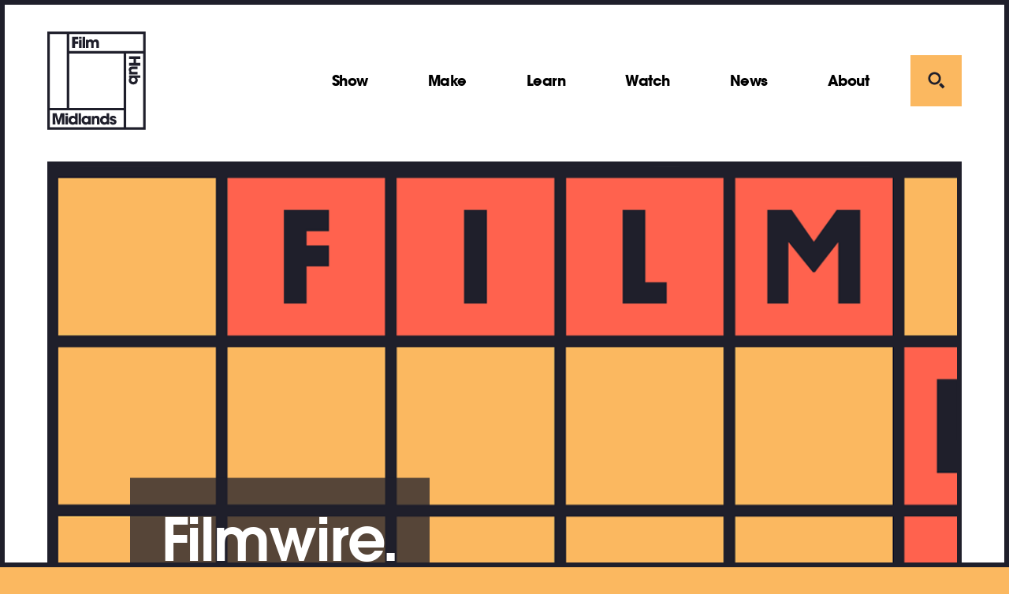

--- FILE ---
content_type: text/html; charset=UTF-8
request_url: https://filmhubmidlands.org/watch/filmwire/
body_size: 20706
content:
<!DOCTYPE html>
<html class="no-js ffly" lang="en_US">
    <head>
        <title>Filmwire - Film Hub Midlands</title>
        <meta charset="UTF-8">
        <meta http-equiv="x-ua-compatible" content="ie=edge">
        <meta name="viewport" content="width=device-width, initial-scale=1, shrink-to-fit=no">

                    <meta name='robots' content='index, follow, max-image-preview:large, max-snippet:-1, max-video-preview:-1' />
	<style>img:is([sizes="auto" i], [sizes^="auto," i]) { contain-intrinsic-size: 3000px 1500px }</style>
	
	<!-- This site is optimized with the Yoast SEO plugin v24.6 - https://yoast.com/wordpress/plugins/seo/ -->
	<link rel="canonical" href="https://filmhubmidlands.org/watch/filmwire/" />
	<meta property="og:locale" content="en_US" />
	<meta property="og:type" content="article" />
	<meta property="og:title" content="Filmwire - Film Hub Midlands" />
	<meta property="og:description" content="At the beginning of each month, FilmWire shines a light on film activity and spaces dedicated to film culture that you may not otherwise hear about." />
	<meta property="og:url" content="https://filmhubmidlands.org/watch/filmwire/" />
	<meta property="og:site_name" content="Film Hub Midlands" />
	<meta property="article:modified_time" content="2026-01-09T13:51:21+00:00" />
	<meta property="og:image" content="https://filmhubmidlands.org/wp-content/uploads/2019/08/filmwire.png" />
	<meta property="og:image:width" content="1500" />
	<meta property="og:image:height" content="1130" />
	<meta property="og:image:type" content="image/png" />
	<meta name="twitter:card" content="summary_large_image" />
	<script type="application/ld+json" class="yoast-schema-graph">{"@context":"https://schema.org","@graph":[{"@type":"WebPage","@id":"https://filmhubmidlands.org/watch/filmwire/","url":"https://filmhubmidlands.org/watch/filmwire/","name":"Filmwire - Film Hub Midlands","isPartOf":{"@id":"https://filmhubmidlands.org/#website"},"primaryImageOfPage":{"@id":"https://filmhubmidlands.org/watch/filmwire/#primaryimage"},"image":{"@id":"https://filmhubmidlands.org/watch/filmwire/#primaryimage"},"thumbnailUrl":"https://filmhubmidlands.org/wp-content/uploads/2019/08/filmwire.png","datePublished":"2019-07-10T13:05:56+00:00","dateModified":"2026-01-09T13:51:21+00:00","breadcrumb":{"@id":"https://filmhubmidlands.org/watch/filmwire/#breadcrumb"},"inLanguage":"en-US","potentialAction":[{"@type":"ReadAction","target":["https://filmhubmidlands.org/watch/filmwire/"]}]},{"@type":"ImageObject","inLanguage":"en-US","@id":"https://filmhubmidlands.org/watch/filmwire/#primaryimage","url":"https://filmhubmidlands.org/wp-content/uploads/2019/08/filmwire.png","contentUrl":"https://filmhubmidlands.org/wp-content/uploads/2019/08/filmwire.png","width":"1500","height":"1130"},{"@type":"BreadcrumbList","@id":"https://filmhubmidlands.org/watch/filmwire/#breadcrumb","itemListElement":[{"@type":"ListItem","position":1,"name":"Home","item":"https://filmhubmidlands.org/"},{"@type":"ListItem","position":2,"name":"Watch","item":"https://filmhubmidlands.org/watch/"},{"@type":"ListItem","position":3,"name":"Filmwire"}]},{"@type":"WebSite","@id":"https://filmhubmidlands.org/#website","url":"https://filmhubmidlands.org/","name":"Film Hub Midlands","description":"Watching. Showing. Making.","potentialAction":[{"@type":"SearchAction","target":{"@type":"EntryPoint","urlTemplate":"https://filmhubmidlands.org/?s={search_term_string}"},"query-input":{"@type":"PropertyValueSpecification","valueRequired":true,"valueName":"search_term_string"}}],"inLanguage":"en-US"}]}</script>
	<!-- / Yoast SEO plugin. -->


<link rel='dns-prefetch' href='//filmhubmidlands.org' />
<link rel='dns-prefetch' href='//www.googletagmanager.com' />
		<!-- This site uses the Google Analytics by ExactMetrics plugin v8.3.1 - Using Analytics tracking - https://www.exactmetrics.com/ -->
							<script src="//www.googletagmanager.com/gtag/js?id=G-Z9YC0W2GR2"  data-cfasync="false" data-wpfc-render="false" type="text/javascript" async></script>
			<script data-cfasync="false" data-wpfc-render="false" type="text/javascript">
				var em_version = '8.3.1';
				var em_track_user = true;
				var em_no_track_reason = '';
								var ExactMetricsDefaultLocations = {"page_location":"https:\/\/filmhubmidlands.org\/watch\/filmwire\/"};
				if ( typeof ExactMetricsPrivacyGuardFilter === 'function' ) {
					var ExactMetricsLocations = (typeof ExactMetricsExcludeQuery === 'object') ? ExactMetricsPrivacyGuardFilter( ExactMetricsExcludeQuery ) : ExactMetricsPrivacyGuardFilter( ExactMetricsDefaultLocations );
				} else {
					var ExactMetricsLocations = (typeof ExactMetricsExcludeQuery === 'object') ? ExactMetricsExcludeQuery : ExactMetricsDefaultLocations;
				}

								var disableStrs = [
										'ga-disable-G-Z9YC0W2GR2',
									];

				/* Function to detect opted out users */
				function __gtagTrackerIsOptedOut() {
					for (var index = 0; index < disableStrs.length; index++) {
						if (document.cookie.indexOf(disableStrs[index] + '=true') > -1) {
							return true;
						}
					}

					return false;
				}

				/* Disable tracking if the opt-out cookie exists. */
				if (__gtagTrackerIsOptedOut()) {
					for (var index = 0; index < disableStrs.length; index++) {
						window[disableStrs[index]] = true;
					}
				}

				/* Opt-out function */
				function __gtagTrackerOptout() {
					for (var index = 0; index < disableStrs.length; index++) {
						document.cookie = disableStrs[index] + '=true; expires=Thu, 31 Dec 2099 23:59:59 UTC; path=/';
						window[disableStrs[index]] = true;
					}
				}

				if ('undefined' === typeof gaOptout) {
					function gaOptout() {
						__gtagTrackerOptout();
					}
				}
								window.dataLayer = window.dataLayer || [];

				window.ExactMetricsDualTracker = {
					helpers: {},
					trackers: {},
				};
				if (em_track_user) {
					function __gtagDataLayer() {
						dataLayer.push(arguments);
					}

					function __gtagTracker(type, name, parameters) {
						if (!parameters) {
							parameters = {};
						}

						if (parameters.send_to) {
							__gtagDataLayer.apply(null, arguments);
							return;
						}

						if (type === 'event') {
														parameters.send_to = exactmetrics_frontend.v4_id;
							var hookName = name;
							if (typeof parameters['event_category'] !== 'undefined') {
								hookName = parameters['event_category'] + ':' + name;
							}

							if (typeof ExactMetricsDualTracker.trackers[hookName] !== 'undefined') {
								ExactMetricsDualTracker.trackers[hookName](parameters);
							} else {
								__gtagDataLayer('event', name, parameters);
							}
							
						} else {
							__gtagDataLayer.apply(null, arguments);
						}
					}

					__gtagTracker('js', new Date());
					__gtagTracker('set', {
						'developer_id.dNDMyYj': true,
											});
					if ( ExactMetricsLocations.page_location ) {
						__gtagTracker('set', ExactMetricsLocations);
					}
										__gtagTracker('config', 'G-Z9YC0W2GR2', {"forceSSL":"true","link_attribution":"true"} );
															window.gtag = __gtagTracker;										(function () {
						/* https://developers.google.com/analytics/devguides/collection/analyticsjs/ */
						/* ga and __gaTracker compatibility shim. */
						var noopfn = function () {
							return null;
						};
						var newtracker = function () {
							return new Tracker();
						};
						var Tracker = function () {
							return null;
						};
						var p = Tracker.prototype;
						p.get = noopfn;
						p.set = noopfn;
						p.send = function () {
							var args = Array.prototype.slice.call(arguments);
							args.unshift('send');
							__gaTracker.apply(null, args);
						};
						var __gaTracker = function () {
							var len = arguments.length;
							if (len === 0) {
								return;
							}
							var f = arguments[len - 1];
							if (typeof f !== 'object' || f === null || typeof f.hitCallback !== 'function') {
								if ('send' === arguments[0]) {
									var hitConverted, hitObject = false, action;
									if ('event' === arguments[1]) {
										if ('undefined' !== typeof arguments[3]) {
											hitObject = {
												'eventAction': arguments[3],
												'eventCategory': arguments[2],
												'eventLabel': arguments[4],
												'value': arguments[5] ? arguments[5] : 1,
											}
										}
									}
									if ('pageview' === arguments[1]) {
										if ('undefined' !== typeof arguments[2]) {
											hitObject = {
												'eventAction': 'page_view',
												'page_path': arguments[2],
											}
										}
									}
									if (typeof arguments[2] === 'object') {
										hitObject = arguments[2];
									}
									if (typeof arguments[5] === 'object') {
										Object.assign(hitObject, arguments[5]);
									}
									if ('undefined' !== typeof arguments[1].hitType) {
										hitObject = arguments[1];
										if ('pageview' === hitObject.hitType) {
											hitObject.eventAction = 'page_view';
										}
									}
									if (hitObject) {
										action = 'timing' === arguments[1].hitType ? 'timing_complete' : hitObject.eventAction;
										hitConverted = mapArgs(hitObject);
										__gtagTracker('event', action, hitConverted);
									}
								}
								return;
							}

							function mapArgs(args) {
								var arg, hit = {};
								var gaMap = {
									'eventCategory': 'event_category',
									'eventAction': 'event_action',
									'eventLabel': 'event_label',
									'eventValue': 'event_value',
									'nonInteraction': 'non_interaction',
									'timingCategory': 'event_category',
									'timingVar': 'name',
									'timingValue': 'value',
									'timingLabel': 'event_label',
									'page': 'page_path',
									'location': 'page_location',
									'title': 'page_title',
									'referrer' : 'page_referrer',
								};
								for (arg in args) {
																		if (!(!args.hasOwnProperty(arg) || !gaMap.hasOwnProperty(arg))) {
										hit[gaMap[arg]] = args[arg];
									} else {
										hit[arg] = args[arg];
									}
								}
								return hit;
							}

							try {
								f.hitCallback();
							} catch (ex) {
							}
						};
						__gaTracker.create = newtracker;
						__gaTracker.getByName = newtracker;
						__gaTracker.getAll = function () {
							return [];
						};
						__gaTracker.remove = noopfn;
						__gaTracker.loaded = true;
						window['__gaTracker'] = __gaTracker;
					})();
									} else {
										console.log("");
					(function () {
						function __gtagTracker() {
							return null;
						}

						window['__gtagTracker'] = __gtagTracker;
						window['gtag'] = __gtagTracker;
					})();
									}
			</script>
				<!-- / Google Analytics by ExactMetrics -->
		<link rel='stylesheet' id='wp-block-library-css' href='https://filmhubmidlands.org/wp-includes/css/dist/block-library/style.min.css?ver=6.7.2' type='text/css' media='all' />
<style id='classic-theme-styles-inline-css' type='text/css'>
/*! This file is auto-generated */
.wp-block-button__link{color:#fff;background-color:#32373c;border-radius:9999px;box-shadow:none;text-decoration:none;padding:calc(.667em + 2px) calc(1.333em + 2px);font-size:1.125em}.wp-block-file__button{background:#32373c;color:#fff;text-decoration:none}
</style>
<style id='global-styles-inline-css' type='text/css'>
:root{--wp--preset--aspect-ratio--square: 1;--wp--preset--aspect-ratio--4-3: 4/3;--wp--preset--aspect-ratio--3-4: 3/4;--wp--preset--aspect-ratio--3-2: 3/2;--wp--preset--aspect-ratio--2-3: 2/3;--wp--preset--aspect-ratio--16-9: 16/9;--wp--preset--aspect-ratio--9-16: 9/16;--wp--preset--color--black: #000000;--wp--preset--color--cyan-bluish-gray: #abb8c3;--wp--preset--color--white: #ffffff;--wp--preset--color--pale-pink: #f78da7;--wp--preset--color--vivid-red: #cf2e2e;--wp--preset--color--luminous-vivid-orange: #ff6900;--wp--preset--color--luminous-vivid-amber: #fcb900;--wp--preset--color--light-green-cyan: #7bdcb5;--wp--preset--color--vivid-green-cyan: #00d084;--wp--preset--color--pale-cyan-blue: #8ed1fc;--wp--preset--color--vivid-cyan-blue: #0693e3;--wp--preset--color--vivid-purple: #9b51e0;--wp--preset--gradient--vivid-cyan-blue-to-vivid-purple: linear-gradient(135deg,rgba(6,147,227,1) 0%,rgb(155,81,224) 100%);--wp--preset--gradient--light-green-cyan-to-vivid-green-cyan: linear-gradient(135deg,rgb(122,220,180) 0%,rgb(0,208,130) 100%);--wp--preset--gradient--luminous-vivid-amber-to-luminous-vivid-orange: linear-gradient(135deg,rgba(252,185,0,1) 0%,rgba(255,105,0,1) 100%);--wp--preset--gradient--luminous-vivid-orange-to-vivid-red: linear-gradient(135deg,rgba(255,105,0,1) 0%,rgb(207,46,46) 100%);--wp--preset--gradient--very-light-gray-to-cyan-bluish-gray: linear-gradient(135deg,rgb(238,238,238) 0%,rgb(169,184,195) 100%);--wp--preset--gradient--cool-to-warm-spectrum: linear-gradient(135deg,rgb(74,234,220) 0%,rgb(151,120,209) 20%,rgb(207,42,186) 40%,rgb(238,44,130) 60%,rgb(251,105,98) 80%,rgb(254,248,76) 100%);--wp--preset--gradient--blush-light-purple: linear-gradient(135deg,rgb(255,206,236) 0%,rgb(152,150,240) 100%);--wp--preset--gradient--blush-bordeaux: linear-gradient(135deg,rgb(254,205,165) 0%,rgb(254,45,45) 50%,rgb(107,0,62) 100%);--wp--preset--gradient--luminous-dusk: linear-gradient(135deg,rgb(255,203,112) 0%,rgb(199,81,192) 50%,rgb(65,88,208) 100%);--wp--preset--gradient--pale-ocean: linear-gradient(135deg,rgb(255,245,203) 0%,rgb(182,227,212) 50%,rgb(51,167,181) 100%);--wp--preset--gradient--electric-grass: linear-gradient(135deg,rgb(202,248,128) 0%,rgb(113,206,126) 100%);--wp--preset--gradient--midnight: linear-gradient(135deg,rgb(2,3,129) 0%,rgb(40,116,252) 100%);--wp--preset--font-size--small: 13px;--wp--preset--font-size--medium: 20px;--wp--preset--font-size--large: 36px;--wp--preset--font-size--x-large: 42px;--wp--preset--spacing--20: 0.44rem;--wp--preset--spacing--30: 0.67rem;--wp--preset--spacing--40: 1rem;--wp--preset--spacing--50: 1.5rem;--wp--preset--spacing--60: 2.25rem;--wp--preset--spacing--70: 3.38rem;--wp--preset--spacing--80: 5.06rem;--wp--preset--shadow--natural: 6px 6px 9px rgba(0, 0, 0, 0.2);--wp--preset--shadow--deep: 12px 12px 50px rgba(0, 0, 0, 0.4);--wp--preset--shadow--sharp: 6px 6px 0px rgba(0, 0, 0, 0.2);--wp--preset--shadow--outlined: 6px 6px 0px -3px rgba(255, 255, 255, 1), 6px 6px rgba(0, 0, 0, 1);--wp--preset--shadow--crisp: 6px 6px 0px rgba(0, 0, 0, 1);}:where(.is-layout-flex){gap: 0.5em;}:where(.is-layout-grid){gap: 0.5em;}body .is-layout-flex{display: flex;}.is-layout-flex{flex-wrap: wrap;align-items: center;}.is-layout-flex > :is(*, div){margin: 0;}body .is-layout-grid{display: grid;}.is-layout-grid > :is(*, div){margin: 0;}:where(.wp-block-columns.is-layout-flex){gap: 2em;}:where(.wp-block-columns.is-layout-grid){gap: 2em;}:where(.wp-block-post-template.is-layout-flex){gap: 1.25em;}:where(.wp-block-post-template.is-layout-grid){gap: 1.25em;}.has-black-color{color: var(--wp--preset--color--black) !important;}.has-cyan-bluish-gray-color{color: var(--wp--preset--color--cyan-bluish-gray) !important;}.has-white-color{color: var(--wp--preset--color--white) !important;}.has-pale-pink-color{color: var(--wp--preset--color--pale-pink) !important;}.has-vivid-red-color{color: var(--wp--preset--color--vivid-red) !important;}.has-luminous-vivid-orange-color{color: var(--wp--preset--color--luminous-vivid-orange) !important;}.has-luminous-vivid-amber-color{color: var(--wp--preset--color--luminous-vivid-amber) !important;}.has-light-green-cyan-color{color: var(--wp--preset--color--light-green-cyan) !important;}.has-vivid-green-cyan-color{color: var(--wp--preset--color--vivid-green-cyan) !important;}.has-pale-cyan-blue-color{color: var(--wp--preset--color--pale-cyan-blue) !important;}.has-vivid-cyan-blue-color{color: var(--wp--preset--color--vivid-cyan-blue) !important;}.has-vivid-purple-color{color: var(--wp--preset--color--vivid-purple) !important;}.has-black-background-color{background-color: var(--wp--preset--color--black) !important;}.has-cyan-bluish-gray-background-color{background-color: var(--wp--preset--color--cyan-bluish-gray) !important;}.has-white-background-color{background-color: var(--wp--preset--color--white) !important;}.has-pale-pink-background-color{background-color: var(--wp--preset--color--pale-pink) !important;}.has-vivid-red-background-color{background-color: var(--wp--preset--color--vivid-red) !important;}.has-luminous-vivid-orange-background-color{background-color: var(--wp--preset--color--luminous-vivid-orange) !important;}.has-luminous-vivid-amber-background-color{background-color: var(--wp--preset--color--luminous-vivid-amber) !important;}.has-light-green-cyan-background-color{background-color: var(--wp--preset--color--light-green-cyan) !important;}.has-vivid-green-cyan-background-color{background-color: var(--wp--preset--color--vivid-green-cyan) !important;}.has-pale-cyan-blue-background-color{background-color: var(--wp--preset--color--pale-cyan-blue) !important;}.has-vivid-cyan-blue-background-color{background-color: var(--wp--preset--color--vivid-cyan-blue) !important;}.has-vivid-purple-background-color{background-color: var(--wp--preset--color--vivid-purple) !important;}.has-black-border-color{border-color: var(--wp--preset--color--black) !important;}.has-cyan-bluish-gray-border-color{border-color: var(--wp--preset--color--cyan-bluish-gray) !important;}.has-white-border-color{border-color: var(--wp--preset--color--white) !important;}.has-pale-pink-border-color{border-color: var(--wp--preset--color--pale-pink) !important;}.has-vivid-red-border-color{border-color: var(--wp--preset--color--vivid-red) !important;}.has-luminous-vivid-orange-border-color{border-color: var(--wp--preset--color--luminous-vivid-orange) !important;}.has-luminous-vivid-amber-border-color{border-color: var(--wp--preset--color--luminous-vivid-amber) !important;}.has-light-green-cyan-border-color{border-color: var(--wp--preset--color--light-green-cyan) !important;}.has-vivid-green-cyan-border-color{border-color: var(--wp--preset--color--vivid-green-cyan) !important;}.has-pale-cyan-blue-border-color{border-color: var(--wp--preset--color--pale-cyan-blue) !important;}.has-vivid-cyan-blue-border-color{border-color: var(--wp--preset--color--vivid-cyan-blue) !important;}.has-vivid-purple-border-color{border-color: var(--wp--preset--color--vivid-purple) !important;}.has-vivid-cyan-blue-to-vivid-purple-gradient-background{background: var(--wp--preset--gradient--vivid-cyan-blue-to-vivid-purple) !important;}.has-light-green-cyan-to-vivid-green-cyan-gradient-background{background: var(--wp--preset--gradient--light-green-cyan-to-vivid-green-cyan) !important;}.has-luminous-vivid-amber-to-luminous-vivid-orange-gradient-background{background: var(--wp--preset--gradient--luminous-vivid-amber-to-luminous-vivid-orange) !important;}.has-luminous-vivid-orange-to-vivid-red-gradient-background{background: var(--wp--preset--gradient--luminous-vivid-orange-to-vivid-red) !important;}.has-very-light-gray-to-cyan-bluish-gray-gradient-background{background: var(--wp--preset--gradient--very-light-gray-to-cyan-bluish-gray) !important;}.has-cool-to-warm-spectrum-gradient-background{background: var(--wp--preset--gradient--cool-to-warm-spectrum) !important;}.has-blush-light-purple-gradient-background{background: var(--wp--preset--gradient--blush-light-purple) !important;}.has-blush-bordeaux-gradient-background{background: var(--wp--preset--gradient--blush-bordeaux) !important;}.has-luminous-dusk-gradient-background{background: var(--wp--preset--gradient--luminous-dusk) !important;}.has-pale-ocean-gradient-background{background: var(--wp--preset--gradient--pale-ocean) !important;}.has-electric-grass-gradient-background{background: var(--wp--preset--gradient--electric-grass) !important;}.has-midnight-gradient-background{background: var(--wp--preset--gradient--midnight) !important;}.has-small-font-size{font-size: var(--wp--preset--font-size--small) !important;}.has-medium-font-size{font-size: var(--wp--preset--font-size--medium) !important;}.has-large-font-size{font-size: var(--wp--preset--font-size--large) !important;}.has-x-large-font-size{font-size: var(--wp--preset--font-size--x-large) !important;}
:where(.wp-block-post-template.is-layout-flex){gap: 1.25em;}:where(.wp-block-post-template.is-layout-grid){gap: 1.25em;}
:where(.wp-block-columns.is-layout-flex){gap: 2em;}:where(.wp-block-columns.is-layout-grid){gap: 2em;}
:root :where(.wp-block-pullquote){font-size: 1.5em;line-height: 1.6;}
</style>
<link rel='stylesheet' id='core.css-css' href='https://filmhubmidlands.org/wp-content/themes/fhm/assets/css/core.css' type='text/css' media='all' />
<script type="text/javascript" src="https://filmhubmidlands.org/wp-content/mu-plugins/google-analytics-dashboard-for-wp/assets/js/frontend-gtag.min.js?ver=8.3.1" id="exactmetrics-frontend-script-js" async="async" data-wp-strategy="async"></script>
<script data-cfasync="false" data-wpfc-render="false" type="text/javascript" id='exactmetrics-frontend-script-js-extra'>/* <![CDATA[ */
var exactmetrics_frontend = {"js_events_tracking":"true","download_extensions":"doc,pdf,ppt,zip,xls,docx,pptx,xlsx","inbound_paths":"[{\"path\":\"\\\/go\\\/\",\"label\":\"affiliate\"},{\"path\":\"\\\/recommend\\\/\",\"label\":\"affiliate\"}]","home_url":"https:\/\/filmhubmidlands.org","hash_tracking":"false","v4_id":"G-Z9YC0W2GR2"};/* ]]> */
</script>
<script type="text/javascript" src="https://filmhubmidlands.org/wp-content/themes/fhm/assets/js/dist/modernizr.js?ver=6.7.2" id="modernizr.js-js"></script>

<!-- Google tag (gtag.js) snippet added by Site Kit -->

<!-- Google Analytics snippet added by Site Kit -->
<script type="text/javascript" src="https://www.googletagmanager.com/gtag/js?id=GT-PJ72HL8" id="google_gtagjs-js" async></script>
<script type="text/javascript" id="google_gtagjs-js-after">
/* <![CDATA[ */
window.dataLayer = window.dataLayer || [];function gtag(){dataLayer.push(arguments);}
gtag("set","linker",{"domains":["filmhubmidlands.org"]});
gtag("js", new Date());
gtag("set", "developer_id.dZTNiMT", true);
gtag("config", "GT-PJ72HL8");
 window._googlesitekit = window._googlesitekit || {}; window._googlesitekit.throttledEvents = []; window._googlesitekit.gtagEvent = (name, data) => { var key = JSON.stringify( { name, data } ); if ( !! window._googlesitekit.throttledEvents[ key ] ) { return; } window._googlesitekit.throttledEvents[ key ] = true; setTimeout( () => { delete window._googlesitekit.throttledEvents[ key ]; }, 5 ); gtag( "event", name, { ...data, event_source: "site-kit" } ); } 
/* ]]> */
</script>

<!-- End Google tag (gtag.js) snippet added by Site Kit -->
<link rel="https://api.w.org/" href="https://filmhubmidlands.org/wp-json/" /><link rel="alternate" title="JSON" type="application/json" href="https://filmhubmidlands.org/wp-json/wp/v2/pages/2286" />
<link rel="alternate" title="oEmbed (JSON)" type="application/json+oembed" href="https://filmhubmidlands.org/wp-json/oembed/1.0/embed?url=https%3A%2F%2Ffilmhubmidlands.org%2Fwatch%2Ffilmwire%2F" />
<link rel="alternate" title="oEmbed (XML)" type="text/xml+oembed" href="https://filmhubmidlands.org/wp-json/oembed/1.0/embed?url=https%3A%2F%2Ffilmhubmidlands.org%2Fwatch%2Ffilmwire%2F&#038;format=xml" />
<!-- Google Tag Manager -->
<script>(function(w,d,s,l,i){w[l]=w[l]||[];w[l].push({'gtm.start':
new Date().getTime(),event:'gtm.js'});var f=d.getElementsByTagName(s)[0],
j=d.createElement(s),dl=l!='dataLayer'?'&l='+l:'';j.async=true;j.src=
'https://www.googletagmanager.com/gtm.js?id='+i+dl;f.parentNode.insertBefore(j,f);
})(window,document,'script','dataLayer','GTM-TL6V9QR');</script>
<!-- End Google Tag Manager -->
		<meta name="generator" content="Site Kit by Google 1.147.0" />		<script>
			document.documentElement.className = document.documentElement.className.replace('no-js', 'js');
		</script>
				<style>
			.no-js img.lazyload {
				display: none;
			}

			figure.wp-block-image img.lazyloading {
				min-width: 150px;
			}

						.lazyload, .lazyloading {
				opacity: 0;
			}

			.lazyloaded {
				opacity: 1;
				transition: opacity 400ms;
				transition-delay: 0ms;
			}

					</style>
		<link rel="icon" href="https://filmhubmidlands.org/wp-content/uploads/2018/06/favicon-new-150x150.png" sizes="32x32" />
<link rel="icon" href="https://filmhubmidlands.org/wp-content/uploads/2018/06/favicon-new-300x300.png" sizes="192x192" />
<link rel="apple-touch-icon" href="https://filmhubmidlands.org/wp-content/uploads/2018/06/favicon-new-300x300.png" />
<meta name="msapplication-TileImage" content="https://filmhubmidlands.org/wp-content/uploads/2018/06/favicon-new-300x300.png" />

            </head>

    <body class="page-template-default page page-id-2286 page-child parent-pageid-23" id="top">
                    <div class="wrapper wrapper--site">
                                    <header class="site-header " role="banner">
    <div class="site-header__container">
        <div class="site-header__row">
            <a href="https://filmhubmidlands.org" class="site-header__logo" title="Film Hub Midlands">
                <svg width="70" height="70" xmlns="http://www.w3.org/2000/svg" class="site-logo--small site-logo"><g fill-rule="evenodd"><path d="M31.831 19.08v-4.917h3.612v-2.894H31.83V9.072h3.748V6.178H28.54V19.08h3.29m31.982 12.723v-3.295H50.913v3.295h5.16v4.22h-5.16v3.294h12.899v-3.294h-4.846v-4.22h4.846M13.015 59.241l-2.425-8.315H6.18v12.902h3.035l-.105-9.659 2.793 9.659h2.175l2.793-9.659-.106 9.659H19.8V50.926h-4.43l-2.355 8.315"/><path d="M47.621 67.114h19.486v-41.86H47.62v41.86zm-44.739 0H44.74V47.628H2.882v19.486zm0-22.37h19.486V2.885H2.882v41.86zm22.37 0H44.74v-19.49H25.253v19.49zm0-22.374h41.855V2.884H25.253V22.37zM0 70h69.99V0H0v70z"/></g></svg>

<svg width="125" height="125" xmlns="http://www.w3.org/2000/svg" class="site-logo--large site-logo"><g fill="#1F1F2B" fill-rule="evenodd"><path d="M35.151 15.638h3.985v-3.196H35.15v-2.425h4.138V6.822h-7.777v14.245h3.64zm5.198-6.392h3.195V6.821H40.35zm0 11.821h3.195V10.383H40.35zm4.349-.001h3.196V6.821h-3.196zm7.546-5.678c0-.328 0-.905.232-1.425.23-.52.673-.943 1.577-.943.808 0 1.195.405 1.406.904.192.482.192 1.04.192 1.328v5.815h3.196v-5.833c0-.308 0-.847.231-1.328.213-.481.655-.886 1.54-.886.829 0 1.233.366 1.425.866.212.48.212 1.06.212 1.502v5.679h3.195v-5.833c0-2.368-.155-3.08-1.154-4.14-.867-.904-2.06-1.077-2.81-1.077-1.118 0-1.985.404-2.62.981-.308.27-.557.597-.77.924a3.602 3.602 0 0 0-.635-.885c-.79-.828-1.714-1.02-2.445-1.02-1.116 0-1.867.366-2.33.75-.461.366-.653.751-.653.751v-1.135h-2.985v10.684h3.196v-5.679zm65.7 24.385h-5.352v-4.658h5.352v-3.638h-14.245v3.638h5.697v4.658H103.7v3.637h14.245zm-13.111 11.742H103.7V54.5h10.684v-3.196h-5.814c-1.098 0-2.233-.251-2.233-1.847 0-1.445 1.04-1.696 2.214-1.696h5.833v-3.195h-6.68c-1.444 0-4.37.366-4.37 3.985 0 1.924.981 2.6 1.5 2.964m4.236 7.219c1.328 0 2.694.963 2.694 2.656 0 1.58-1.328 2.618-2.695 2.618h-.019c-1.405 0-2.734-1.038-2.734-2.675 0-1.598 1.27-2.6 2.753-2.6m.04 8.471c4.041 0 5.639-3.021 5.639-5.255 0-.443 0-1.964-1.213-3.1h4.409v-3.195h-14.245v3.061h1.134c-.769.443-1.5 1.598-1.5 3.1 0 2.713 1.924 5.39 5.775 5.39M10.06 107.284l3.08 10.665h2.407l3.08-10.665-.116 10.665h3.35v-14.246h-4.89l-2.599 9.183-2.675-9.183H6.825v14.246h3.352zm12.956 10.665h3.196v-10.684h-3.196zm0-11.82h3.196v-2.426h-3.196zm7.044 6.43c0-1.232.868-2.676 2.715-2.676.752 0 1.425.27 1.906.75a2.58 2.58 0 0 1 .789 1.887 2.58 2.58 0 0 1-.75 1.983c-.5.5-1.212.81-1.983.81-1.5 0-2.676-1.099-2.676-2.735v-.019zm2.157 5.736c2.157 0 2.926-1.058 3.234-1.501v1.155h3.043v-14.246h-3.196v4.466c-.347-.346-1.25-1.27-3.137-1.27-2.715 0-5.295 2.06-5.295 5.68 0 3.215 2.117 5.716 5.351 5.716zm7.431-.346h3.196v-14.246h-3.196zm7.046-5.313c0-1.214.809-2.753 2.638-2.753 1.347 0 2.078.75 2.425 1.481.212.444.309.925.27 1.406a2.95 2.95 0 0 1-.443 1.367c-.405.655-1.098 1.194-2.233 1.194-1.925 0-2.657-1.694-2.657-2.676v-.02zm2.176 5.679c1.251 0 2.579-.481 3.157-1.521v1.155h3.195v-10.684h-3.195v1.135c-.424-.654-1.406-1.501-3.157-1.501-2.85 0-5.372 2.195-5.372 5.699 0 3.06 1.983 5.717 5.372 5.717zm10.702-6.179c0-1.098.25-2.233 1.829-2.233 1.423 0 1.675 1.038 1.675 2.213v5.833h3.195v-6.68c0-1.444-.365-4.37-3.965-4.37-1.906 0-2.58.982-2.946 1.502v-1.136h-2.983v10.684h3.195v-5.813zm10.548.423c0-1.232.867-2.676 2.715-2.676.751 0 1.424.27 1.906.75a2.58 2.58 0 0 1 .789 1.887 2.58 2.58 0 0 1-.75 1.983c-.501.5-1.213.81-1.984.81-1.5 0-2.676-1.099-2.676-2.735v-.019zm2.156 5.736c2.157 0 2.928-1.058 3.234-1.501v1.155h3.043v-14.246h-3.196v4.466c-.348-.346-1.252-1.27-3.137-1.27-2.715 0-5.296 2.06-5.296 5.68 0 3.215 2.12 5.716 5.352 5.716zm11.244-2.54c-.135 0-1.078 0-1.212-.982h-3.179c.29 2.81 2.736 3.542 4.352 3.542 2.367 0 4.35-1.386 4.35-3.735 0-2.31-1.925-2.849-3.734-3.349-.847-.251-1.636-.578-1.636-1.06 0-.288.231-.711.905-.711.943 0 .982.576 1.001.808h3.136c-.269-2.81-2.693-3.37-4.1-3.37-2.213 0-4.138 1.406-4.138 3.62 0 1.444 1.154 2.349 2.54 2.791 2.042.79 2.83.886 2.83 1.618 0 .52-.576.828-1.115.828"/><path d="M27.884 24.7h93.695V3.185H27.884V24.7zm72.18 96.88h21.515V27.883h-21.514v93.695zm-72.18-24.7H96.88V27.885H27.884V96.88zm-24.7 24.7H96.88v-21.516H3.184v21.515zm0-24.7H24.7V3.185H3.184V96.88zM0 0v124.765h124.765V0H0z"/></g></svg>
            </a>

            <a href="#navigation" class="site-header__toggle" data-toggle="nav">
                <span class="site-header__toggle-text site-header__toggle-text--menu">Menu</span>
                <span class="site-header__toggle-text site-header__toggle-text--close">Close</span>
            </a>

            <div class="site-header__nav" id="navigation">
                <nav class="site-nav">
    <ul class="site-nav__list">
                    <li class="site-nav__item menu-item menu-item-type-post_type menu-item-object-page menu-item-27 menu-item-has-children">
                <a href="https://filmhubmidlands.org/show/" class="site-nav__link">
                    <span class="site-nav__link-text">Show</span>
                </a>
            </li>
                    <li class="site-nav__item menu-item menu-item-type-post_type menu-item-object-page menu-item-28 menu-item-has-children">
                <a href="https://filmhubmidlands.org/make/" class="site-nav__link">
                    <span class="site-nav__link-text">Make</span>
                </a>
            </li>
                    <li class="site-nav__item menu-item menu-item-type-post_type menu-item-object-page menu-item-10128">
                <a href="https://filmhubmidlands.org/learn/" class="site-nav__link">
                    <span class="site-nav__link-text">Learn</span>
                </a>
            </li>
                    <li class="site-nav__item menu-item menu-item-type-post_type menu-item-object-page current-page-ancestor menu-item-368">
                <a href="https://filmhubmidlands.org/watch/" class="site-nav__link">
                    <span class="site-nav__link-text">Watch</span>
                </a>
            </li>
                    <li class="site-nav__item menu-item menu-item-type-post_type menu-item-object-page menu-item-370">
                <a href="https://filmhubmidlands.org/news/" class="site-nav__link">
                    <span class="site-nav__link-text">News</span>
                </a>
            </li>
                    <li class="site-nav__item menu-item menu-item-type-post_type menu-item-object-page menu-item-30 menu-item-has-children">
                <a href="https://filmhubmidlands.org/about/" class="site-nav__link">
                    <span class="site-nav__link-text">About</span>
                </a>
            </li>
            </ul>
</nav>

                <a href="#search" class="site-header__search" data-toggle="search-btn" data-toggle-target="#top" data-toggle-class="search--active">
                    <span class="site-header__search-text">Search</span>
                </a>

                <form class="search-form" id="search" action="https://filmhubmidlands.org">
    <div class="search-form__inner">
        <div class="search-form__row">
            <label for="s" class="search-form__label">Search</label>
            <input class="search-form__input" type="text" value="" name="s" id="s" placeholder="Type here..." autocomplete="off">

            <div class="search-form__submit-btn">
                <input type="submit" id="searchsubmit" value="Search" class="search-form__submit">

                <span class="search-form__icon">
                    <span class="search-form__icon-text">Search</span>
                </span>
            </div>
        </div>
    </div>
</form>
            </div>
        </div>
    </div>
</header>
                
                <main role="main">
                            
    <div class="banner" data-block="banner">
        <div class="banner__container">
            <div class="banner__outer" data-lazy>
                <div class="banner__inner">
                    <div class="banner__content">
                        <h1 class="banner__title">Filmwire.</h1>

                        <div class="banner__text">
                            <div class="banner__summary">
                                <p>At the beginning of each month, Filmwire shines a light on film activity and spaces dedicated to film culture that you may not otherwise hear about.</p>
                            </div>

                                                    </div>
                    </div>

                    <div class="banner__footer">
                        <a href="#content" class="banner__scroll button button--arrow button--arrow-white-orange" data-scroll>
                            <span class="button__icon" aria-hidden="true"></span>
                            <span class="button__text">Scroll down</span>
                        </a>

                                            </div>
                </div>

                <picture>
                    <source data-srcset="https://filmhubmidlands.org/wp-content/uploads/2019/08/filmwire.png" media="(min-width: 43.125em)">
                    <img data-lazy-img data-src="https://filmhubmidlands.org/wp-content/uploads/2019/08/filmwire-710x935.png" alt="filmwire" class="banner__img">
                </picture>

                <noscript>
                    <picture>
                        <source srcset="https://filmhubmidlands.org/wp-content/uploads/2019/08/filmwire.png" media="(min-width: 43.125em)">
                        <img srcset="https://filmhubmidlands.org/wp-content/uploads/2019/08/filmwire-710x935.png" alt="filmwire" class="banner__img">
                    </picture>
                </noscript>
            </div>
        </div>
    </div>

    <div class="wrapper" id="content">
        <div class="container">
            <div class="column__wrap column__wrap--desktop-reverse">
                <aside class="column column--sidebar">
                    <div class="sidebar" data-block="sidebar">
                        
<nav class="sidebar-nav">
    <ul class="sidebar-nav__list">
                                                                                                                                    </ul>
</nav>
                    </div>
                </aside>

                <div class="column column--main">


                                                                    

                            <div class="content-editor" data-block="content-editor">
            <div class="editor">
        <p>Your one stop shop to find out about features, shorts, one-off events, jobs, submission deadlines and other film opportunities on offer in the middle of the country... all in the same place!</p>
<p>What’s more it's 100% free!</p>

    </div>
    </div>
                                                                    

                            <div class="image-and-text" data-block="image-and-text">
                    <h2 class="image-and-text__title">
                PAST ISSUES OF FILMWIRE
            </h2>
        
        <div class="image-and-text__items">
                            
                <div class="image-and-text__item" data-lazy>
                                            <a href="https://mailchi.mp/filmwire/filmwire-january-2026?e=651b011102" target="_blank" class="image-and-text__link" >
                    
                        <img data-lazy-img data-src="https://filmhubmidlands.org/wp-content/uploads/2026/01/cce34e57-c8f6-2a3c-aa4f-f6c567af24e4-400x400.jpg" alt="cce34e57-c8f6-2a3c-aa4f-f6c567af24e4" class="image-and-text__img">

                        <noscript>
                            <img src="https://filmhubmidlands.org/wp-content/uploads/2026/01/cce34e57-c8f6-2a3c-aa4f-f6c567af24e4-400x400.jpg" alt="cce34e57-c8f6-2a3c-aa4f-f6c567af24e4" class="image-and-text__img">
                        </noscript>

                                            </a>
                    
                    <div class="image-and-text__content">
                        <h3 class="image-and-text__subtitle">Filmwire January</h3>
                        <p class="image-and-text__desc">Awards season is upon us, which means the pickings are rich for cinephiles across the Midlands!</p>

                                                        
    <a href="https://mailchi.mp/filmwire/filmwire-january-2026?e=651b011102" class="button image-and-text__button button--arrow" target="1">
        <span class="button__text">READ MORE</span>
        <span class="button__icon" aria-hidden="true"></span>
    </a>
                                            </div>
                </div>
                            
                <div class="image-and-text__item" data-lazy>
                                            <a href="https://mailchi.mp/filmwire/filmwire-september-5059249?e=651b011102" target="_blank" class="image-and-text__link" >
                    
                        <img data-lazy-img data-src="https://filmhubmidlands.org/wp-content/uploads/2025/12/d53ebc0d-3f72-2314-df67-edabcfbf7000-400x400.jpg" alt="d53ebc0d-3f72-2314-df67-edabcfbf7000" class="image-and-text__img">

                        <noscript>
                            <img src="https://filmhubmidlands.org/wp-content/uploads/2025/12/d53ebc0d-3f72-2314-df67-edabcfbf7000-400x400.jpg" alt="d53ebc0d-3f72-2314-df67-edabcfbf7000" class="image-and-text__img">
                        </noscript>

                                            </a>
                    
                    <div class="image-and-text__content">
                        <h3 class="image-and-text__subtitle">Filmwire December</h3>
                        <p class="image-and-text__desc">December also brings the usual barrage of festive cinema - with this month’s Spotlight searching out alternative fare for those sick of Will Ferrell in an elf costume</p>

                                                        
    <a href="https://mailchi.mp/filmwire/filmwire-september-5059249?e=651b011102" class="button image-and-text__button button--arrow" target="1">
        <span class="button__text">READ MORE</span>
        <span class="button__icon" aria-hidden="true"></span>
    </a>
                                            </div>
                </div>
                            
                <div class="image-and-text__item" data-lazy>
                                            <a href="https://mailchi.mp/filmwire/filmwire-september-5059104?e=651b011102" target="_blank" class="image-and-text__link" >
                    
                        <img data-lazy-img data-src="https://filmhubmidlands.org/wp-content/uploads/2025/11/dea55b93-60f5-f94d-e06f-21d34971a688-400x400.jpg" alt="dea55b93-60f5-f94d-e06f-21d34971a688" class="image-and-text__img">

                        <noscript>
                            <img src="https://filmhubmidlands.org/wp-content/uploads/2025/11/dea55b93-60f5-f94d-e06f-21d34971a688-400x400.jpg" alt="dea55b93-60f5-f94d-e06f-21d34971a688" class="image-and-text__img">
                        </noscript>

                                            </a>
                    
                    <div class="image-and-text__content">
                        <h3 class="image-and-text__subtitle">Filmwire November</h3>
                        <p class="image-and-text__desc">Melodrama is very much in the air this month as the BFI FAN Too Much: Melodrama On Film season spreads out across the Midlands, a few highlights of which you’ll find below in our monthly list of one-off screenings.</p>

                                                        
    <a href="https://mailchi.mp/filmwire/filmwire-september-5059104?e=651b011102" class="button image-and-text__button button--arrow" target="1">
        <span class="button__text">READ MORE</span>
        <span class="button__icon" aria-hidden="true"></span>
    </a>
                                            </div>
                </div>
                            
                <div class="image-and-text__item" data-lazy>
                                            <a href="https://mailchi.mp/filmwire/filmwire-september-5058981?e=651b011102" target="_blank" class="image-and-text__link" >
                    
                        <img data-lazy-img data-src="https://filmhubmidlands.org/wp-content/uploads/2025/10/5abad06b-8af7-c49b-cce4-79d0c7399908-400x400.jpg" alt="Urchin" class="image-and-text__img">

                        <noscript>
                            <img src="https://filmhubmidlands.org/wp-content/uploads/2025/10/5abad06b-8af7-c49b-cce4-79d0c7399908-400x400.jpg" alt="Urchin" class="image-and-text__img">
                        </noscript>

                                            </a>
                    
                    <div class="image-and-text__content">
                        <h3 class="image-and-text__subtitle">Filmwire October</h3>
                        <p class="image-and-text__desc">‘Tis the season of ghosts, ghouls and getting as much free confectionery as you possibly can, which means the Midlands is awash in spine-tingling cinema this month</p>

                                                        
    <a href="https://mailchi.mp/filmwire/filmwire-september-5058981?e=651b011102" class="button image-and-text__button button--arrow" target="1">
        <span class="button__text">READ MORE</span>
        <span class="button__icon" aria-hidden="true"></span>
    </a>
                                            </div>
                </div>
                            
                <div class="image-and-text__item" data-lazy>
                                            <a href="https://mailchi.mp/filmwire/filmwire-september-5058879?e=651b011102" target="_blank" class="image-and-text__link" >
                    
                        <img data-lazy-img data-src="https://filmhubmidlands.org/wp-content/uploads/2025/09/I-Saw-the-TV-Glow-Copy-400x400.jpg" alt="I Saw the TV Glow film still, a young black man stands underneath a multi colour fabric gymnasium dome" class="image-and-text__img">

                        <noscript>
                            <img src="https://filmhubmidlands.org/wp-content/uploads/2025/09/I-Saw-the-TV-Glow-Copy-400x400.jpg" alt="I Saw the TV Glow film still, a young black man stands underneath a multi colour fabric gymnasium dome" class="image-and-text__img">
                        </noscript>

                                            </a>
                    
                    <div class="image-and-text__content">
                        <h3 class="image-and-text__subtitle">Filmwire September</h3>
                        <p class="image-and-text__desc">We’re heading into the autumn now too, meaning the cinema schedules are being stuffed to the gills with quality indie films</p>

                                                        
    <a href="https://mailchi.mp/filmwire/filmwire-september-5058879?e=651b011102" class="button image-and-text__button button--arrow" target="1">
        <span class="button__text">READ MORE</span>
        <span class="button__icon" aria-hidden="true"></span>
    </a>
                                            </div>
                </div>
                            
                <div class="image-and-text__item" data-lazy>
                                            <a href="https://mailchi.mp/filmwire/filmwire-september-5058783?e=651b011102" target="_blank" class="image-and-text__link" >
                    
                        <img data-lazy-img data-src="https://filmhubmidlands.org/wp-content/uploads/2025/08/21328a42-deda-fcb9-e703-d043acb0a841-400x400.jpg" alt="21328a42-deda-fcb9-e703-d043acb0a841" class="image-and-text__img">

                        <noscript>
                            <img src="https://filmhubmidlands.org/wp-content/uploads/2025/08/21328a42-deda-fcb9-e703-d043acb0a841-400x400.jpg" alt="21328a42-deda-fcb9-e703-d043acb0a841" class="image-and-text__img">
                        </noscript>

                                            </a>
                    
                    <div class="image-and-text__content">
                        <h3 class="image-and-text__subtitle">Filmwire August</h3>
                        <p class="image-and-text__desc">Summer isn’t always the ideal time of year for those looking to fill their viewing calendar with the best of indie film, but search hard and you’ll find enough to keep Midlands cinephiles going until the autumn</p>

                                                        
    <a href="https://mailchi.mp/filmwire/filmwire-september-5058783?e=651b011102" class="button image-and-text__button button--arrow" target="1">
        <span class="button__text">READ MORE</span>
        <span class="button__icon" aria-hidden="true"></span>
    </a>
                                            </div>
                </div>
                            
                <div class="image-and-text__item" data-lazy>
                                            <a href="https://mailchi.mp/filmwire/filmwire-september-5058739?e=651b011102" target="_self" class="image-and-text__link" >
                    
                        <img data-lazy-img data-src="https://filmhubmidlands.org/wp-content/uploads/2025/07/a1f7c5ab-f644-190a-e23e-2d13b725ed7f-400x400.jpg" alt="a1f7c5ab-f644-190a-e23e-2d13b725ed7f" class="image-and-text__img">

                        <noscript>
                            <img src="https://filmhubmidlands.org/wp-content/uploads/2025/07/a1f7c5ab-f644-190a-e23e-2d13b725ed7f-400x400.jpg" alt="a1f7c5ab-f644-190a-e23e-2d13b725ed7f" class="image-and-text__img">
                        </noscript>

                                            </a>
                    
                    <div class="image-and-text__content">
                        <h3 class="image-and-text__subtitle">Filmwire July </h3>
                        <p class="image-and-text__desc">What better month of the year to watch a meditative piece about death from David Cronenberg than the month of July? The Shrouds is just one of many fine indie films doing the rounds in the Midlands this month</p>

                                                        
    <a href="https://mailchi.mp/filmwire/filmwire-september-5058739?e=651b011102" class="button image-and-text__button button--arrow" target="_self">
        <span class="button__text">READ MORE</span>
        <span class="button__icon" aria-hidden="true"></span>
    </a>
                                            </div>
                </div>
                            
                <div class="image-and-text__item" data-lazy>
                                            <a href="https://mailchi.mp/filmwire/filmwire-september-5058649?e=651b011102" target="_self" class="image-and-text__link" >
                    
                        <img data-lazy-img data-src="https://filmhubmidlands.org/wp-content/uploads/2025/07/f170fdd6-fd9d-0187-571b-8000fbaa910f-400x400.jpg" alt="f170fdd6-fd9d-0187-571b-8000fbaa910f" class="image-and-text__img">

                        <noscript>
                            <img src="https://filmhubmidlands.org/wp-content/uploads/2025/07/f170fdd6-fd9d-0187-571b-8000fbaa910f-400x400.jpg" alt="f170fdd6-fd9d-0187-571b-8000fbaa910f" class="image-and-text__img">
                        </noscript>

                                            </a>
                    
                    <div class="image-and-text__content">
                        <h3 class="image-and-text__subtitle">Filmwire June</h3>
                        <p class="image-and-text__desc">This month’s Spotlight focuses on Stoke Film Theatre, a community cinema institution that took years to properly reopen after Covid struck, but is now finally ensconced in a new venue and catering to Staffordshire cinephiles once again.</p>

                                                        
    <a href="https://mailchi.mp/filmwire/filmwire-september-5058649?e=651b011102" class="button image-and-text__button button--arrow" target="_self">
        <span class="button__text">READ MORE</span>
        <span class="button__icon" aria-hidden="true"></span>
    </a>
                                            </div>
                </div>
                            
                <div class="image-and-text__item" data-lazy>
                                            <a href="https://mailchi.mp/filmwire/filmwire-september-5058575?e=651b011102" target="_blank" class="image-and-text__link" >
                    
                        <img data-lazy-img data-src="https://filmhubmidlands.org/wp-content/uploads/2025/05/Flackpack-may-25-400x400.jpg" alt="Flackpack may 25" class="image-and-text__img">

                        <noscript>
                            <img src="https://filmhubmidlands.org/wp-content/uploads/2025/05/Flackpack-may-25-400x400.jpg" alt="Flackpack may 25" class="image-and-text__img">
                        </noscript>

                                            </a>
                    
                    <div class="image-and-text__content">
                        <h3 class="image-and-text__subtitle">Filmwire May</h3>
                        <p class="image-and-text__desc">Filmwire is once again stuffed with cinematic treasures, whether it be the return of the Flatpack Festival in Birmingham, cult anime in Nottingham or South Asian excellence in Leicester courtesy of Tongues On Fire.</p>

                                                        
    <a href="https://mailchi.mp/filmwire/filmwire-september-5058575?e=651b011102" class="button image-and-text__button button--arrow" target="1">
        <span class="button__text">READ MORE</span>
        <span class="button__icon" aria-hidden="true"></span>
    </a>
                                            </div>
                </div>
                            
                <div class="image-and-text__item" data-lazy>
                                            <a href="https://mailchi.mp/filmwire/filmwire-september-5058480?e=651b011102" target="_self" class="image-and-text__link" >
                    
                        <img data-lazy-img data-src="https://filmhubmidlands.org/wp-content/uploads/2025/04/710a9ef5-8f92-515c-cf54-92e450fe1018-400x400.jpg" alt="710a9ef5-8f92-515c-cf54-92e450fe1018" class="image-and-text__img">

                        <noscript>
                            <img src="https://filmhubmidlands.org/wp-content/uploads/2025/04/710a9ef5-8f92-515c-cf54-92e450fe1018-400x400.jpg" alt="710a9ef5-8f92-515c-cf54-92e450fe1018" class="image-and-text__img">
                        </noscript>

                                            </a>
                    
                    <div class="image-and-text__content">
                        <h3 class="image-and-text__subtitle">Filmwire April</h3>
                        <p class="image-and-text__desc">We focus our Spotlight magnifying glass this edition on the small-but-mighty Beeston Film Festival in Nottingham, which represents another bastion of independent brilliance in the East Midlands.</p>

                                                        
    <a href="https://mailchi.mp/filmwire/filmwire-september-5058480?e=651b011102" class="button image-and-text__button button--arrow" target="_self">
        <span class="button__text">READ MORE</span>
        <span class="button__icon" aria-hidden="true"></span>
    </a>
                                            </div>
                </div>
                            
                <div class="image-and-text__item" data-lazy>
                                            <a href="https://mailchi.mp/filmwire/filmwire-september-5058326?e=651b011102" target="_self" class="image-and-text__link" >
                    
                        <img data-lazy-img data-src="https://filmhubmidlands.org/wp-content/uploads/2025/03/067a264f-1216-6998-235a-0236d46c0a51-400x400.png" alt="067a264f-1216-6998-235a-0236d46c0a51" class="image-and-text__img">

                        <noscript>
                            <img src="https://filmhubmidlands.org/wp-content/uploads/2025/03/067a264f-1216-6998-235a-0236d46c0a51-400x400.png" alt="067a264f-1216-6998-235a-0236d46c0a51" class="image-and-text__img">
                        </noscript>

                                            </a>
                    
                    <div class="image-and-text__content">
                        <h3 class="image-and-text__subtitle">Filmwire March</h3>
                        <p class="image-and-text__desc">March sees the nationwide release of BAFTA nominee Sister Midnight, produced by Nottingham companies Wellington Films and Griffin Pictures</p>

                                                        
    <a href="https://mailchi.mp/filmwire/filmwire-september-5058326?e=651b011102" class="button image-and-text__button button--arrow" target="_self">
        <span class="button__text">READ MORE</span>
        <span class="button__icon" aria-hidden="true"></span>
    </a>
                                            </div>
                </div>
                            
                <div class="image-and-text__item" data-lazy>
                                            <a href="https://mailchi.mp/filmwire/filmwire-september-5058114?e=651b011102" target="_self" class="image-and-text__link" >
                    
                        <img data-lazy-img data-src="https://filmhubmidlands.org/wp-content/uploads/2025/02/ef0d62ad-3268-fba3-11db-71f41fed3369-400x400.png" alt="ef0d62ad-3268-fba3-11db-71f41fed3369" class="image-and-text__img">

                        <noscript>
                            <img src="https://filmhubmidlands.org/wp-content/uploads/2025/02/ef0d62ad-3268-fba3-11db-71f41fed3369-400x400.png" alt="ef0d62ad-3268-fba3-11db-71f41fed3369" class="image-and-text__img">
                        </noscript>

                                            </a>
                    
                    <div class="image-and-text__content">
                        <h3 class="image-and-text__subtitle">Filmwire February</h3>
                        <p class="image-and-text__desc">We’re slap bang in the middle of awards season, meaning that indie cinemas are literally overflowing with exceptional films that have been festooned with BAFTA and Oscar nominations</p>

                                                        
    <a href="https://mailchi.mp/filmwire/filmwire-september-5058114?e=651b011102" class="button image-and-text__button button--arrow" target="_self">
        <span class="button__text">READ MORE</span>
        <span class="button__icon" aria-hidden="true"></span>
    </a>
                                            </div>
                </div>
                            
                <div class="image-and-text__item" data-lazy>
                                            <a href="https://mailchi.mp/filmwire/filmwire-september-5058001?e=651b011102" target="_self" class="image-and-text__link" >
                    
                        <img data-lazy-img data-src="https://filmhubmidlands.org/wp-content/uploads/2025/01/82868324-230c-b31a-ccae-e7f6e899dd0c-400x400.png" alt="82868324-230c-b31a-ccae-e7f6e899dd0c" class="image-and-text__img">

                        <noscript>
                            <img src="https://filmhubmidlands.org/wp-content/uploads/2025/01/82868324-230c-b31a-ccae-e7f6e899dd0c-400x400.png" alt="82868324-230c-b31a-ccae-e7f6e899dd0c" class="image-and-text__img">
                        </noscript>

                                            </a>
                    
                    <div class="image-and-text__content">
                        <h3 class="image-and-text__subtitle">Filmwire January</h3>
                        <p class="image-and-text__desc">A new year brings with it new cinematic delights, and judging by January’s offerings, 2025 is shaping up very nicely indeed.</p>

                                                        
    <a href="https://mailchi.mp/filmwire/filmwire-september-5058001?e=651b011102" class="button image-and-text__button button--arrow" target="_self">
        <span class="button__text">READ MORE</span>
        <span class="button__icon" aria-hidden="true"></span>
    </a>
                                            </div>
                </div>
                            
                <div class="image-and-text__item" data-lazy>
                                            <a href="https://mailchi.mp/filmwire/filmwire-september-5057760?e=651b011102" target="_self" class="image-and-text__link" >
                    
                        <img data-lazy-img data-src="https://filmhubmidlands.org/wp-content/uploads/2024/12/61bceb12-abed-83f2-dd2b-ef605a839539-400x400.png" alt="61bceb12-abed-83f2-dd2b-ef605a839539" class="image-and-text__img">

                        <noscript>
                            <img src="https://filmhubmidlands.org/wp-content/uploads/2024/12/61bceb12-abed-83f2-dd2b-ef605a839539-400x400.png" alt="61bceb12-abed-83f2-dd2b-ef605a839539" class="image-and-text__img">
                        </noscript>

                                            </a>
                    
                    <div class="image-and-text__content">
                        <h3 class="image-and-text__subtitle">Filmwire December</h3>
                        <p class="image-and-text__desc">In this months Filmwire our Spotlight section celebrates some of the lesser screened festive titles showing across the Midlands this month</p>

                                                        
    <a href="https://mailchi.mp/filmwire/filmwire-september-5057760?e=651b011102" class="button image-and-text__button button--arrow" target="_self">
        <span class="button__text">READ MORE</span>
        <span class="button__icon" aria-hidden="true"></span>
    </a>
                                            </div>
                </div>
                            
                <div class="image-and-text__item" data-lazy>
                                            <a href="https://mailchi.mp/filmwire/filmwire-september-5057629?e=651b011102" target="_self" class="image-and-text__link" >
                    
                        <img data-lazy-img data-src="https://filmhubmidlands.org/wp-content/uploads/2024/12/2d54c2e7-9efe-2b56-76a8-85077d6c414e-400x400.jpg" alt="2d54c2e7-9efe-2b56-76a8-85077d6c414e" class="image-and-text__img">

                        <noscript>
                            <img src="https://filmhubmidlands.org/wp-content/uploads/2024/12/2d54c2e7-9efe-2b56-76a8-85077d6c414e-400x400.jpg" alt="2d54c2e7-9efe-2b56-76a8-85077d6c414e" class="image-and-text__img">
                        </noscript>

                                            </a>
                    
                    <div class="image-and-text__content">
                        <h3 class="image-and-text__subtitle">Filmwire November</h3>
                        <p class="image-and-text__desc">This month’s Filmwire is all about the independent cinema scene and those doing the work of the film gods to bring us interactive cinema events</p>

                                                        
    <a href="https://mailchi.mp/filmwire/filmwire-september-5057629?e=651b011102" class="button image-and-text__button button--arrow" target="_self">
        <span class="button__text">READ MORE</span>
        <span class="button__icon" aria-hidden="true"></span>
    </a>
                                            </div>
                </div>
                            
                <div class="image-and-text__item" data-lazy>
                                            <a href="https://mailchi.mp/filmwire/filmwire-september-5057325?e=651b011102" target="_self" class="image-and-text__link" >
                    
                        <img data-lazy-img data-src="https://filmhubmidlands.org/wp-content/uploads/2024/10/ef06321b-5d64-98a8-5865-16a57346ccff-400x400.jpeg" alt="ef06321b-5d64-98a8-5865-16a57346ccff" class="image-and-text__img">

                        <noscript>
                            <img src="https://filmhubmidlands.org/wp-content/uploads/2024/10/ef06321b-5d64-98a8-5865-16a57346ccff-400x400.jpeg" alt="ef06321b-5d64-98a8-5865-16a57346ccff" class="image-and-text__img">
                        </noscript>

                                            </a>
                    
                    <div class="image-and-text__content">
                        <h3 class="image-and-text__subtitle">Filmwire October</h3>
                        <p class="image-and-text__desc">Explore our usual Halloween round-up of the good, the dead and the monstrous, plus festivals a-plenty</p>

                                                        
    <a href="https://mailchi.mp/filmwire/filmwire-september-5057325?e=651b011102" class="button image-and-text__button button--arrow" target="_self">
        <span class="button__text">READ MORE</span>
        <span class="button__icon" aria-hidden="true"></span>
    </a>
                                            </div>
                </div>
                            
                <div class="image-and-text__item" data-lazy>
                                            <a href="https://mailchi.mp/filmwire/filmwire-september-5057096?e=651b011102" target="_self" class="image-and-text__link" >
                    
                        <img data-lazy-img data-src="https://filmhubmidlands.org/wp-content/uploads/2024/09/16fb6d47-09c1-5dc3-917f-bd1654692a70-400x400.png" alt="16fb6d47-09c1-5dc3-917f-bd1654692a70" class="image-and-text__img">

                        <noscript>
                            <img src="https://filmhubmidlands.org/wp-content/uploads/2024/09/16fb6d47-09c1-5dc3-917f-bd1654692a70-400x400.png" alt="16fb6d47-09c1-5dc3-917f-bd1654692a70" class="image-and-text__img">
                        </noscript>

                                            </a>
                    
                    <div class="image-and-text__content">
                        <h3 class="image-and-text__subtitle">Filmwire September</h3>
                        <p class="image-and-text__desc"> This month’s Birmingham Anime Film Festival gives a potted history of an incredible artform, which goes far beyond the cyberpunk cliches to discover a rich and fertile ground for world-beating animation talent. Cinema's gear up for spooky season!</p>

                                                        
    <a href="https://mailchi.mp/filmwire/filmwire-september-5057096?e=651b011102" class="button image-and-text__button button--arrow" target="_self">
        <span class="button__text">READ MORE</span>
        <span class="button__icon" aria-hidden="true"></span>
    </a>
                                            </div>
                </div>
                            
                <div class="image-and-text__item" data-lazy>
                                            <a href="https://mailchi.mp/filmwire/filmwire-september-5056898?e=651b011102" target="_self" class="image-and-text__link" >
                    
                        <img data-lazy-img data-src="https://filmhubmidlands.org/wp-content/uploads/2024/09/59eae982-3031-c815-2f62-6728697ad2d3-400x400.jpg" alt="Sky Peals actor Faraz Ayub" class="image-and-text__img">

                        <noscript>
                            <img src="https://filmhubmidlands.org/wp-content/uploads/2024/09/59eae982-3031-c815-2f62-6728697ad2d3-400x400.jpg" alt="Sky Peals actor Faraz Ayub" class="image-and-text__img">
                        </noscript>

                                            </a>
                    
                    <div class="image-and-text__content">
                        <h3 class="image-and-text__subtitle">Filmwire August</h3>
                        <p class="image-and-text__desc">We sat down with East Midlands actor Faraz Ayub to talk about his leading role in new indie film Sky Peals, alongside his experiences as a working class actor from the Midlands trying to make his way in the film and TV industry</p>

                                                        
    <a href="https://mailchi.mp/filmwire/filmwire-september-5056898?e=651b011102" class="button image-and-text__button button--arrow" target="_self">
        <span class="button__text">READ MORE</span>
        <span class="button__icon" aria-hidden="true"></span>
    </a>
                                            </div>
                </div>
                            
                <div class="image-and-text__item" data-lazy>
                                            <a href="https://mailchi.mp/filmwire/filmwire-september-5056560?e=651b011102" target="_self" class="image-and-text__link" >
                    
                        <img data-lazy-img data-src="https://filmhubmidlands.org/wp-content/uploads/2024/07/July-Anna-Griffin-and-Alistair-Clark-400x400.png" alt="Sister Midnight" class="image-and-text__img">

                        <noscript>
                            <img src="https://filmhubmidlands.org/wp-content/uploads/2024/07/July-Anna-Griffin-and-Alistair-Clark-400x400.png" alt="Sister Midnight" class="image-and-text__img">
                        </noscript>

                                            </a>
                    
                    <div class="image-and-text__content">
                        <h3 class="image-and-text__subtitle">Filmwire July</h3>
                        <p class="image-and-text__desc">New works from Agnieszka Holland and Yorgos Lanthimos  grace Midlands screens this July, whilst our Spotlight feature takes a look at the world of East Midlands filmmaking through the lens of Nottingham based producers Alistair Clark and Anna Griffin</p>

                                                        
    <a href="https://mailchi.mp/filmwire/filmwire-september-5056560?e=651b011102" class="button image-and-text__button button--arrow" target="_self">
        <span class="button__text">READ MORE</span>
        <span class="button__icon" aria-hidden="true"></span>
    </a>
                                            </div>
                </div>
                            
                <div class="image-and-text__item" data-lazy>
                                            <a href="https://mailchi.mp/filmwire/filmwire-september-5056366?e=651b011102" target="_self" class="image-and-text__link" >
                    
                        <img data-lazy-img data-src="https://filmhubmidlands.org/wp-content/uploads/2024/07/455bae8a-694d-af5c-c63c-12a47ee59b1d-400x400.png" alt="455bae8a-694d-af5c-c63c-12a47ee59b1d" class="image-and-text__img">

                        <noscript>
                            <img src="https://filmhubmidlands.org/wp-content/uploads/2024/07/455bae8a-694d-af5c-c63c-12a47ee59b1d-400x400.png" alt="455bae8a-694d-af5c-c63c-12a47ee59b1d" class="image-and-text__img">
                        </noscript>

                                            </a>
                    
                    <div class="image-and-text__content">
                        <h3 class="image-and-text__subtitle">Filmwire June</h3>
                        <p class="image-and-text__desc">This month we champion the short film with dedicated film strands and festivals such as The Short Cinema and Birmingham Indian Film Festival and share with you the special screenings celebrating pride. </p>

                                                        
    <a href="https://mailchi.mp/filmwire/filmwire-september-5056366?e=651b011102" class="button image-and-text__button button--arrow" target="_self">
        <span class="button__text">READ MORE</span>
        <span class="button__icon" aria-hidden="true"></span>
    </a>
                                            </div>
                </div>
                            
                <div class="image-and-text__item" data-lazy>
                                            <a href="https://mailchi.mp/filmwire/filmwire-september-3895126?e=651b011102" target="_blank" class="image-and-text__link" >
                    
                        <img data-lazy-img data-src="https://filmhubmidlands.org/wp-content/uploads/2024/05/11303369-9466-1069-015c-267078fc91ed-400x400.jpeg" alt="Deaffest 2024 panel" class="image-and-text__img">

                        <noscript>
                            <img src="https://filmhubmidlands.org/wp-content/uploads/2024/05/11303369-9466-1069-015c-267078fc91ed-400x400.jpeg" alt="Deaffest 2024 panel" class="image-and-text__img">
                        </noscript>

                                            </a>
                    
                    <div class="image-and-text__content">
                        <h3 class="image-and-text__subtitle">Filmwire May</h3>
                        <p class="image-and-text__desc">This month we turn our attention to the return of Deaffest in Wolverhampton. Founders Nikki Stratton and Marilyn Willrich chat about the festival’s recent challenges. Look out for the UK Asian Film Festival and the perennially eclectic Flatpack</p>

                                                        
    <a href="https://mailchi.mp/filmwire/filmwire-september-3895126?e=651b011102" class="button image-and-text__button button--arrow" target="1">
        <span class="button__text">READ MORE</span>
        <span class="button__icon" aria-hidden="true"></span>
    </a>
                                            </div>
                </div>
                            
                <div class="image-and-text__item" data-lazy>
                                            <a href="https://mailchi.mp/filmwire/filmwire-september-3895118?e=651b011102" target="_blank" class="image-and-text__link" >
                    
                        <img data-lazy-img data-src="https://filmhubmidlands.org/wp-content/uploads/2024/04/f063b86e-6f86-777c-0c4d-e8a686517ed8-400x400.png" alt="Mogu and Perol" class="image-and-text__img">

                        <noscript>
                            <img src="https://filmhubmidlands.org/wp-content/uploads/2024/04/f063b86e-6f86-777c-0c4d-e8a686517ed8-400x400.png" alt="Mogu and Perol" class="image-and-text__img">
                        </noscript>

                                            </a>
                    
                    <div class="image-and-text__content">
                        <h3 class="image-and-text__subtitle">Filmwire April</h3>
                        <p class="image-and-text__desc">Spring has sprung and independent cinemas have another clutch of first class titles for you. This month we also look at the long overdue work being done to increase accessibility in different Midlands venues across both East and West.</p>

                                                        
    <a href="https://mailchi.mp/filmwire/filmwire-september-3895118?e=651b011102" class="button image-and-text__button button--arrow" target="1">
        <span class="button__text">READ MORE</span>
        <span class="button__icon" aria-hidden="true"></span>
    </a>
                                            </div>
                </div>
                            
                <div class="image-and-text__item" data-lazy>
                                            <a href="http://We also have a chat with Carousel artistic director Lizzie Banks about the amazing Oska Bright Film Festival (which branches out across the Midlands this month) and there are plenty of IWD inspired screenings" target="_blank" class="image-and-text__link" >
                    
                        <img data-lazy-img data-src="https://filmhubmidlands.org/wp-content/uploads/2024/04/79b63585-da93-9571-ce50-647df3a5240a-400x400.jpeg" alt="Lizzie Banks Oska Bright" class="image-and-text__img">

                        <noscript>
                            <img src="https://filmhubmidlands.org/wp-content/uploads/2024/04/79b63585-da93-9571-ce50-647df3a5240a-400x400.jpeg" alt="Lizzie Banks Oska Bright" class="image-and-text__img">
                        </noscript>

                                            </a>
                    
                    <div class="image-and-text__content">
                        <h3 class="image-and-text__subtitle">Filmwire March</h3>
                        <p class="image-and-text__desc">We have a chat with Carousel artistic director Lizzie Banks about the amazing Oska Bright Film Festival (which branches out across the Midlands this month) and there are plenty of IWD inspired screenings</p>

                                                        
    <a href="http://We also have a chat with Carousel artistic director Lizzie Banks about the amazing Oska Bright Film Festival (which branches out across the Midlands this month) and there are plenty of IWD inspired screenings" class="button image-and-text__button button--arrow" target="1">
        <span class="button__text">READ MORE</span>
        <span class="button__icon" aria-hidden="true"></span>
    </a>
                                            </div>
                </div>
                            
                <div class="image-and-text__item" data-lazy>
                                            <a href="https://mailchi.mp/filmwire/filmwire-september-3895098?e=651b011102" target="_self" class="image-and-text__link" >
                    
                        <img data-lazy-img data-src="https://filmhubmidlands.org/wp-content/uploads/2024/04/February-AF-400x400.jpg" alt="Filmwire" class="image-and-text__img">

                        <noscript>
                            <img src="https://filmhubmidlands.org/wp-content/uploads/2024/04/February-AF-400x400.jpg" alt="Filmwire" class="image-and-text__img">
                        </noscript>

                                            </a>
                    
                    <div class="image-and-text__content">
                        <h3 class="image-and-text__subtitle">Filmwire February</h3>
                        <p class="image-and-text__desc">The red carpets are currently being hoovered in time for various awards ceremonies, which means the wealth of films on offer are particularly salivating for the discerning cinephile.</p>

                                                        
    <a href="https://mailchi.mp/filmwire/filmwire-september-3895098?e=651b011102" class="button image-and-text__button button--arrow" target="_self">
        <span class="button__text">READ MORE</span>
        <span class="button__icon" aria-hidden="true"></span>
    </a>
                                            </div>
                </div>
                            
                <div class="image-and-text__item" data-lazy>
                                            <a href="https://mailchi.mp/filmwire/filmwire-september-3895090?e=651b011102" target="_self" class="image-and-text__link" >
                    
                        <img data-lazy-img data-src="https://filmhubmidlands.org/wp-content/uploads/2024/01/042259e7-fc0f-b883-1301-b7211ff30677-400x400.png" alt="Moiz Siddiqi" class="image-and-text__img">

                        <noscript>
                            <img src="https://filmhubmidlands.org/wp-content/uploads/2024/01/042259e7-fc0f-b883-1301-b7211ff30677-400x400.png" alt="Moiz Siddiqi" class="image-and-text__img">
                        </noscript>

                                            </a>
                    
                    <div class="image-and-text__content">
                        <h3 class="image-and-text__subtitle">Filmwire January</h3>
                        <p class="image-and-text__desc">Be still, our cinephile hearts. The first Filmwire of the year is here. We take time this month to talk to somebody making their first film ever – Derby creative and budding astronaut Moiz Siddiqi</p>

                                                        
    <a href="https://mailchi.mp/filmwire/filmwire-september-3895090?e=651b011102" class="button image-and-text__button button--arrow" target="_self">
        <span class="button__text">READ MORE</span>
        <span class="button__icon" aria-hidden="true"></span>
    </a>
                                            </div>
                </div>
                            
                <div class="image-and-text__item" data-lazy>
                                            <a href="https://mailchi.mp/filmwire/filmwire-september-3895086?e=651b011102" target="_self" class="image-and-text__link" >
                    
                        <img data-lazy-img data-src="https://filmhubmidlands.org/wp-content/uploads/2023/12/fea440db-aa7a-0fbb-9290-b724607a27dd-400x400.png" alt="8 women film still for Decembers Filmwire alternative Christmas list" class="image-and-text__img">

                        <noscript>
                            <img src="https://filmhubmidlands.org/wp-content/uploads/2023/12/fea440db-aa7a-0fbb-9290-b724607a27dd-400x400.png" alt="8 women film still for Decembers Filmwire alternative Christmas list" class="image-and-text__img">
                        </noscript>

                                            </a>
                    
                    <div class="image-and-text__content">
                        <h3 class="image-and-text__subtitle">Filmwire December</h3>
                        <p class="image-and-text__desc">Santa is on his way and he’s bringing all kinds of filmic treats to those who’ve been nice this year (a season of Rob Schneider movies for the naughty ones). <br />
<br />
We’ve also made sure to highlight a number of alternative films for those uninterested</p>

                                                        
    <a href="https://mailchi.mp/filmwire/filmwire-september-3895086?e=651b011102" class="button image-and-text__button button--arrow" target="_self">
        <span class="button__text">READ MORE</span>
        <span class="button__icon" aria-hidden="true"></span>
    </a>
                                            </div>
                </div>
                            
                <div class="image-and-text__item" data-lazy>
                                            <a href="https://mailchi.mp/filmwire/filmwire-september-3895078?e=651b011102" target="_self" class="image-and-text__link" >
                    
                        <img data-lazy-img data-src="https://filmhubmidlands.org/wp-content/uploads/2023/11/645c388a-bcb7-1b64-4b75-874708c02644-400x400.jpeg" alt="Cassiah Joski Jethi" class="image-and-text__img">

                        <noscript>
                            <img src="https://filmhubmidlands.org/wp-content/uploads/2023/11/645c388a-bcb7-1b64-4b75-874708c02644-400x400.jpeg" alt="Cassiah Joski Jethi" class="image-and-text__img">
                        </noscript>

                                            </a>
                    
                    <div class="image-and-text__content">
                        <h3 class="image-and-text__subtitle">Filmwire November</h3>
                        <p class="image-and-text__desc">There’s a female focus to this month’s Filmwire, four of the month’s new releases coming from Justine Triet, Emerald Fennell, Mary Harron and Molly Manning Walker. Plus our November Spotlight is on talented Midlands filmmaker, Cassiah Joski-Jethi.</p>

                                                        
    <a href="https://mailchi.mp/filmwire/filmwire-september-3895078?e=651b011102" class="button image-and-text__button button--arrow" target="_self">
        <span class="button__text">READ MORE</span>
        <span class="button__icon" aria-hidden="true"></span>
    </a>
                                            </div>
                </div>
                            
                <div class="image-and-text__item" data-lazy>
                                            <a href="https://mailchi.mp/filmwire/filmwire-september-3895070?e=651b011102" target="_self" class="image-and-text__link" >
                    
                        <img data-lazy-img data-src="https://filmhubmidlands.org/wp-content/uploads/2023/10/Film-wire-October-400x400.png" alt="Film Wire October" class="image-and-text__img">

                        <noscript>
                            <img src="https://filmhubmidlands.org/wp-content/uploads/2023/10/Film-wire-October-400x400.png" alt="Film Wire October" class="image-and-text__img">
                        </noscript>

                                            </a>
                    
                    <div class="image-and-text__content">
                        <h3 class="image-and-text__subtitle">Filmwire October</h3>
                        <p class="image-and-text__desc">This month cinema in the Midlands gets seriously diverse. Covering a range of genre's cinema is a broad church welcoming all. Look out for a specially curated programme of narratives and connections across the African and African Caribbean Diaspora.</p>

                                                        
    <a href="https://mailchi.mp/filmwire/filmwire-september-3895070?e=651b011102" class="button image-and-text__button button--arrow" target="_self">
        <span class="button__text">READ MORE</span>
        <span class="button__icon" aria-hidden="true"></span>
    </a>
                                            </div>
                </div>
                            
                <div class="image-and-text__item" data-lazy>
                                            <a href="https://mailchi.mp/filmwire/filmwire-september-2023?e=651b011102" target="_self" class="image-and-text__link" >
                    
                        <img data-lazy-img data-src="https://filmhubmidlands.org/wp-content/uploads/2023/09/2b052fff-591d-f735-1d00-e3ad3bf89477-400x400.png" alt="A Touch of Eastern Promise and Bombay Superstar" class="image-and-text__img">

                        <noscript>
                            <img src="https://filmhubmidlands.org/wp-content/uploads/2023/09/2b052fff-591d-f735-1d00-e3ad3bf89477-400x400.png" alt="A Touch of Eastern Promise and Bombay Superstar" class="image-and-text__img">
                        </noscript>

                                            </a>
                    
                    <div class="image-and-text__content">
                        <h3 class="image-and-text__subtitle">Filmwire September</h3>
                        <p class="image-and-text__desc">September is starting the autumn strong with a brand new anime festival for the people of Birmingham, we look back at the transgressive works of Lars von Trier and we a have a tête-à-tête with the brains behind a new documentary about DJ Tony De Vit</p>

                                                        
    <a href="https://mailchi.mp/filmwire/filmwire-september-2023?e=651b011102" class="button image-and-text__button button--arrow" target="_self">
        <span class="button__text">READ MORE</span>
        <span class="button__icon" aria-hidden="true"></span>
    </a>
                                            </div>
                </div>
                            
                <div class="image-and-text__item" data-lazy>
                                            <a href="https://mailchi.mp/filmwire/filmwire-august-2023?e=8949eab229" target="_self" class="image-and-text__link" >
                    
                        <img data-lazy-img data-src="https://filmhubmidlands.org/wp-content/uploads/2023/08/Film-Wire-August-LImmesita-400x400.png" alt="L'immesita film still" class="image-and-text__img">

                        <noscript>
                            <img src="https://filmhubmidlands.org/wp-content/uploads/2023/08/Film-Wire-August-LImmesita-400x400.png" alt="L'immesita film still" class="image-and-text__img">
                        </noscript>

                                            </a>
                    
                    <div class="image-and-text__content">
                        <h3 class="image-and-text__subtitle">Filmwire August</h3>
                        <p class="image-and-text__desc">In this months edition of Filmwire we are stepping outside the Barbie box, sharing with you new independent cinematic gems. We also leap into the summer sun with a round up of the best outdoor cinema offers. </p>

                                                        
    <a href="https://mailchi.mp/filmwire/filmwire-august-2023?e=8949eab229" class="button image-and-text__button button--arrow" target="_self">
        <span class="button__text">READ MORE</span>
        <span class="button__icon" aria-hidden="true"></span>
    </a>
                                            </div>
                </div>
                            
                <div class="image-and-text__item" data-lazy>
                                            <a href="https://mailchi.mp/filmwire/filmwire-november-3895049?e=8949eab229" target="_self" class="image-and-text__link" >
                    
                        <img data-lazy-img data-src="https://filmhubmidlands.org/wp-content/uploads/2023/07/681ba27a-f7ed-4be6-31a1-305cbbca9375-400x400.jpg" alt="681ba27a-f7ed-4be6-31a1-305cbbca9375" class="image-and-text__img">

                        <noscript>
                            <img src="https://filmhubmidlands.org/wp-content/uploads/2023/07/681ba27a-f7ed-4be6-31a1-305cbbca9375-400x400.jpg" alt="681ba27a-f7ed-4be6-31a1-305cbbca9375" class="image-and-text__img">
                        </noscript>

                                            </a>
                    
                    <div class="image-and-text__content">
                        <h3 class="image-and-text__subtitle">Filmwire July</h3>
                        <p class="image-and-text__desc">There are a whole load of epic cinema smackdowns headed your way this month, but  for those who love to live on the edge - July's Filmwire sees us rounding up some hotly anticipated underground film screenings and film festivals. </p>

                                                        
    <a href="https://mailchi.mp/filmwire/filmwire-november-3895049?e=8949eab229" class="button image-and-text__button button--arrow" target="_self">
        <span class="button__text">Read More</span>
        <span class="button__icon" aria-hidden="true"></span>
    </a>
                                            </div>
                </div>
                            
                <div class="image-and-text__item" data-lazy>
                                            <a href="https://mailchi.mp/filmwire/filmwire-november-3895045?e=8949eab229" target="_blank" class="image-and-text__link" >
                    
                        <img data-lazy-img data-src="https://filmhubmidlands.org/wp-content/uploads/2023/06/fulltime-400x400.jpeg" alt="Full Time still" class="image-and-text__img">

                        <noscript>
                            <img src="https://filmhubmidlands.org/wp-content/uploads/2023/06/fulltime-400x400.jpeg" alt="Full Time still" class="image-and-text__img">
                        </noscript>

                                            </a>
                    
                    <div class="image-and-text__content">
                        <h3 class="image-and-text__subtitle">Filmwire June</h3>
                        <p class="image-and-text__desc">Cinema has long been a space for the LGBTQ+ community to express their hopes and desires - whether overtly or through subtext - so June's Filmwire sees us round up all the films screening across this month (aka Pride Month) that tell LGBTQ+ stories.</p>

                                                        
    <a href="https://mailchi.mp/filmwire/filmwire-november-3895045?e=8949eab229" class="button image-and-text__button button--arrow" target="1">
        <span class="button__text">READ MORE</span>
        <span class="button__icon" aria-hidden="true"></span>
    </a>
                                            </div>
                </div>
                            
                <div class="image-and-text__item" data-lazy>
                                            <a href="https://mailchi.mp/filmwire/filmwire-november-3895033?e=8949eab229" target="_blank" class="image-and-text__link" >
                    
                        <img data-lazy-img data-src="https://filmhubmidlands.org/wp-content/uploads/2023/05/sick-of-myself-400x400.jpeg" alt="sick of myself" class="image-and-text__img">

                        <noscript>
                            <img src="https://filmhubmidlands.org/wp-content/uploads/2023/05/sick-of-myself-400x400.jpeg" alt="sick of myself" class="image-and-text__img">
                        </noscript>

                                            </a>
                    
                    <div class="image-and-text__content">
                        <h3 class="image-and-text__subtitle">Filmwire May</h3>
                        <p class="image-and-text__desc">Spring has sprung (sort of), and the world of independent cinema is flourishing with green shoots. Irish micro budget sci-fi, Norwegian dark comedy, British martial arts comedy-drama - you name it and Midlands cinemas have it for you.</p>

                                                        
    <a href="https://mailchi.mp/filmwire/filmwire-november-3895033?e=8949eab229" class="button image-and-text__button button--arrow" target="1">
        <span class="button__text">READ MORE</span>
        <span class="button__icon" aria-hidden="true"></span>
    </a>
                                            </div>
                </div>
                            
                <div class="image-and-text__item" data-lazy>
                                            <a href="https://mailchi.mp/filmwire/filmwire-november-3895021?e=8949eab229" target="_blank" class="image-and-text__link" >
                    
                        <img data-lazy-img data-src="https://filmhubmidlands.org/wp-content/uploads/2023/05/Gods-Creatures-400x400.jpeg" alt="God's Creatures" class="image-and-text__img">

                        <noscript>
                            <img src="https://filmhubmidlands.org/wp-content/uploads/2023/05/Gods-Creatures-400x400.jpeg" alt="God's Creatures" class="image-and-text__img">
                        </noscript>

                                            </a>
                    
                    <div class="image-and-text__content">
                        <h3 class="image-and-text__subtitle">Filmwire April</h3>
                        <p class="image-and-text__desc">God and the devil seem to be recurring themes in this month’s edition, whether that be our film of the month God’s Creatures, or Léa Mysius’ witchy delight The Five Devils amongst others.</p>

                                                        
    <a href="https://mailchi.mp/filmwire/filmwire-november-3895021?e=8949eab229" class="button image-and-text__button button--arrow" target="1">
        <span class="button__text">READ MORE</span>
        <span class="button__icon" aria-hidden="true"></span>
    </a>
                                            </div>
                </div>
                            
                <div class="image-and-text__item" data-lazy>
                                            <a href="https://mailchi.mp/filmwire/filmwire-november-3895009?e=8949eab229" target="_blank" class="image-and-text__link" >
                    
                        <img data-lazy-img data-src="https://filmhubmidlands.org/wp-content/uploads/2023/03/joyland-400x400.jpeg" alt="joyland" class="image-and-text__img">

                        <noscript>
                            <img src="https://filmhubmidlands.org/wp-content/uploads/2023/03/joyland-400x400.jpeg" alt="joyland" class="image-and-text__img">
                        </noscript>

                                            </a>
                    
                    <div class="image-and-text__content">
                        <h3 class="image-and-text__subtitle">Filmwire March</h3>
                        <p class="image-and-text__desc">In this month's edition delve into a wealth of acclaimed international cinema (Joyland, Close, Broker), a litany of superb documentaries (Meet Me in the Bathroom, Lyra) and plenty of festival delights, including the return of Borderlines.</p>

                                                        
    <a href="https://mailchi.mp/filmwire/filmwire-november-3895009?e=8949eab229" class="button image-and-text__button button--arrow" target="1">
        <span class="button__text">READ MORE</span>
        <span class="button__icon" aria-hidden="true"></span>
    </a>
                                            </div>
                </div>
                            
                <div class="image-and-text__item" data-lazy>
                                            <a href="https://mailchi.mp/filmwire/filmwire-november-3895005?e=8949eab229" target="_self" class="image-and-text__link" >
                    
                        <img data-lazy-img data-src="https://filmhubmidlands.org/wp-content/uploads/2023/02/eo-400x400.jpeg" alt="eo" class="image-and-text__img">

                        <noscript>
                            <img src="https://filmhubmidlands.org/wp-content/uploads/2023/02/eo-400x400.jpeg" alt="eo" class="image-and-text__img">
                        </noscript>

                                            </a>
                    
                    <div class="image-and-text__content">
                        <h3 class="image-and-text__subtitle">Filmwire February</h3>
                        <p class="image-and-text__desc">This month's edition is packed with top tier films doing the rounds in Midlands cinemas, with the likes of Mark Jenkin (Enys Men) and Georgia Oakley (Blue Jean) alongside special events and Nadine Marsh-Edwards in the Spotlight.</p>

                                                        
    <a href="https://mailchi.mp/filmwire/filmwire-november-3895005?e=8949eab229" class="button image-and-text__button button--arrow" target="_self">
        <span class="button__text">READ MORE</span>
        <span class="button__icon" aria-hidden="true"></span>
    </a>
                                            </div>
                </div>
                            
                <div class="image-and-text__item" data-lazy>
                                            <a href="https://mailchi.mp/filmwire/filmwire-november-3894997?e=8949eab229" target="_self" class="image-and-text__link" >
                    
                        <img data-lazy-img data-src="https://filmhubmidlands.org/wp-content/uploads/2023/01/holyspider-400x400.png" alt="holyspider" class="image-and-text__img">

                        <noscript>
                            <img src="https://filmhubmidlands.org/wp-content/uploads/2023/01/holyspider-400x400.png" alt="holyspider" class="image-and-text__img">
                        </noscript>

                                            </a>
                    
                    <div class="image-and-text__content">
                        <h3 class="image-and-text__subtitle">Filmwire January</h3>
                        <p class="image-and-text__desc">2023 is already whispering sweet nothings in our ears about a barrage of exciting new independent films, so alongside the usual monthly round-up we’ve highlighted a number of tantalising new features to expect in the next 365 days or so.</p>

                                                        
    <a href="https://mailchi.mp/filmwire/filmwire-november-3894997?e=8949eab229" class="button image-and-text__button button--arrow" target="_self">
        <span class="button__text">READ MORE</span>
        <span class="button__icon" aria-hidden="true"></span>
    </a>
                                            </div>
                </div>
                    </div>
    </div>
                                                                    

                            <div class="content-editor" data-block="content-editor">
            <div class="editor">
        <p><iframe data-src="https://filmwire.co.uk/" width="100%" height="650px" src="[data-uri]" class="lazyload" data-load-mode="1"></iframe></p>

    </div>
    </div>
                                    </div>
            </div>
        </div>
    </div>

        <section class="collection collection--red collection--row" data-block="collection">
        <div class="container collection__container">
                            <h3 class="collection__title">You may also like ...</h3>
            
            <div class="collection__items">
                                                        
                        
    <div class="card" data-lazy>
        <a href="https://filmhubmidlands.org/watch/film-festivals/" class="card__media">
            <div class="card__media-inner">
                <img data-lazy-img data-src="https://filmhubmidlands.org/wp-content/uploads/2019/06/DSC_5121-585x440.jpg" class="card__img" alt="DSC_5121">

                <noscript>
                    <img src="https://filmhubmidlands.org/wp-content/uploads/2019/06/DSC_5121-585x440.jpg" class="card__img" alt="DSC_5121">
                </noscript>
            </div>
        </a>

        <div class="card__content">
            <h3 class="card__title">
                <a href="https://filmhubmidlands.org/watch/film-festivals/" class="card__link">Film Festivals</a>
            </h3>

            
                            <p class="card__text">A selection of the film festivals taking place across the year across the Midlands.</p>
            
                
    <a href="https://filmhubmidlands.org/watch/film-festivals/" class="button button button--arrow button--arrow-white-black card__button" target="_self">
        <span class="button__text">Take a look</span>
        <span class="button__icon" aria-hidden="true"></span>
    </a>
        </div>
    </div>
                                                        
                        
    <div class="card" data-lazy>
        <a href="https://filmhubmidlands.org/watch/new-releases/" class="card__media">
            <div class="card__media-inner">
                <img data-lazy-img data-src="https://filmhubmidlands.org/wp-content/uploads/2019/12/system_crasher-1-585x440.jpg" class="card__img" alt="SYSTEMSPRENGER">

                <noscript>
                    <img src="https://filmhubmidlands.org/wp-content/uploads/2019/12/system_crasher-1-585x440.jpg" class="card__img" alt="SYSTEMSPRENGER">
                </noscript>
            </div>
        </a>

        <div class="card__content">
            <h3 class="card__title">
                <a href="https://filmhubmidlands.org/watch/new-releases/" class="card__link">New Releases</a>
            </h3>

            
                            <p class="card__text">Every year a number of films are selected for the BFI-supported New Releases initiative. Here's the latest film you can catch at cinemas!</p>
            
                
    <a href="https://filmhubmidlands.org/watch/new-releases/" class="button button button--arrow button--arrow-white-black card__button" target="_self">
        <span class="button__text">Take a look</span>
        <span class="button__icon" aria-hidden="true"></span>
    </a>
        </div>
    </div>
                                                        
                        
    <div class="card" data-lazy>
        <a href="https://filmhubmidlands.org/make/" class="card__media">
            <div class="card__media-inner">
                <img data-lazy-img data-src="https://filmhubmidlands.org/wp-content/uploads/2024/11/HAR-Cover-3-585x440.jpg" class="card__img" alt="HAR Cover 3">

                <noscript>
                    <img src="https://filmhubmidlands.org/wp-content/uploads/2024/11/HAR-Cover-3-585x440.jpg" class="card__img" alt="HAR Cover 3">
                </noscript>
            </div>
        </a>

        <div class="card__content">
            <h3 class="card__title">
                <a href="https://filmhubmidlands.org/make/" class="card__link">Make</a>
            </h3>

            
                            <p class="card__text">BFI NETWORK exists to support, develop and champion new fiction filmmakers looking to kick-start their career.</p>
            
                
    <a href="https://filmhubmidlands.org/make/" class="button button button--arrow button--arrow-white-black card__button" target="_self">
        <span class="button__text">Take a look</span>
        <span class="button__icon" aria-hidden="true"></span>
    </a>
        </div>
    </div>
                            </div>

                    </div>
    </section>
                </main>
            </div>

                            
<footer class="site-footer" role="contentinfo">
    <div class="container">
        <div class="site-footer__row site-footer__row--top">
            <div class="site-footer__info">
                <img data-src="https://filmhubmidlands.org/wp-content/themes/fhm/assets/img/film-hub-midlands.svg" alt="Film Hub Midlands" class="site-footer__company lazyload" src="[data-uri]">

                                    <div class="site-footer__notification">
                        <p>Film funding for making and exhibition, training, and resources.</p>
<p>Across Nottingham, Birmingham, Leicester, Derby, Northampton, Lincoln, Hereford, Stafford, Shropshire, Warwick, Worcester, Rutland.</p>
<p><a href="/contact-us/">Contact us</a><br />
<a href="tel:+441159526611">0115 952 6611</a><br />
<a href="mailto:hello@filmhubmidlands.org">hello@filmhubmidlands.org</a></p>

                    </div>
                            </div>

                <div class="social">
                    <a href="https://x.com/filmhubmidlands" class="social__link" rel="noopener" target="_blank">
                <span class="icon icon__--white social__icon" aria-hidden="true"></span>
                <span class="social__icon-text"></span>
            </a>
                    <a href="https://www.instagram.com/filmhubmidlands/" class="social__link" rel="noopener" target="_blank">
                <span class="icon icon__--white social__icon" aria-hidden="true"></span>
                <span class="social__icon-text"></span>
            </a>
            </div>
        </div>

                    <div class="site-footer__row site-footer__row--middle">
                <div class="newsletter">
            <span class="newsletter__content">
            All things film and cinema across the Midlands
        </span>
    
        
    <a href="https://filmwire.co.uk" class="button button--arrow button--arrow-orange-white newsletter__button" target="_self">
        <span class="button__text">Sign up to FilmWire</span>
        <span class="button__icon" aria-hidden="true"></span>
    </a>
</div>
            </div>
        
        <div class="site-footer__row site-footer__row--bottom">
                    
    <div class="logos logos--footer" >
        
        <div class="logos__items">
                            <div class="logos__item">
                                            <a href="https://www.bfi.org.uk/get-funding-support/bring-film-wider-audience/bfi-film-audience-network" rel="noopener" target="_blank" class="logos__link" data-lazy>
                            <img data-lazy-img data-src="https://filmhubmidlands.org/wp-content/uploads/2021/01/BFI-Film-Audience-Network__NEG-MONO-MAIN.png" alt="BFI Film Audience Network__NEG MONO MAIN" class="logos__img">

                            <noscript>
                                <img src="https://filmhubmidlands.org/wp-content/uploads/2021/01/BFI-Film-Audience-Network__NEG-MONO-MAIN.png" alt="BFI Film Audience Network__NEG MONO MAIN" class="logos__img">
                            </noscript>
                        </a>
                                    </div>
                            <div class="logos__item">
                                            <a href="https://network.bfi.org.uk/film-hub-midlands" rel="noopener" target="_blank" class="logos__link" data-lazy>
                            <img data-lazy-img data-src="https://filmhubmidlands.org/wp-content/uploads/2021/01/BFI_NETWORK_LOTTERY_LOGO_NEG.png" alt="BFI_NETWORK_LOTTERY_LOGO_NEG" class="logos__img">

                            <noscript>
                                <img src="https://filmhubmidlands.org/wp-content/uploads/2021/01/BFI_NETWORK_LOTTERY_LOGO_NEG.png" alt="BFI_NETWORK_LOTTERY_LOGO_NEG" class="logos__img">
                            </noscript>
                        </a>
                                    </div>
                            <div class="logos__item">
                                            <a href="http://www.broadway.org.uk/" rel="noopener" target="_blank" class="logos__link" data-lazy>
                            <img data-lazy-img data-src="https://filmhubmidlands.org/wp-content/uploads/2021/05/broadway-logo.png" alt="broadway-logo" class="logos__img">

                            <noscript>
                                <img src="https://filmhubmidlands.org/wp-content/uploads/2021/05/broadway-logo.png" alt="broadway-logo" class="logos__img">
                            </noscript>
                        </a>
                                    </div>
                            <div class="logos__item">
                                            <a href="http://flatpackfestival.org.uk/" rel="noopener" target="_blank" class="logos__link" data-lazy>
                            <img data-lazy-img data-src="https://filmhubmidlands.org/wp-content/uploads/2023/10/Flatpack-Logo.png" alt="Flatpack Logo" class="logos__img">

                            <noscript>
                                <img src="https://filmhubmidlands.org/wp-content/uploads/2023/10/Flatpack-Logo.png" alt="Flatpack Logo" class="logos__img">
                            </noscript>
                        </a>
                                    </div>
                    </div>
    </div>
        </div>
    </div>

    <div class="site-footer__footnote">
        <div class="container">
            <div class="site-footer__footnote-inner">
                <ul class="site-footer__links">
                                            <li class="site-footer__item menu-item menu-item-type-post_type menu-item-object-page menu-item-privacy-policy menu-item-79">
                            <a href="https://filmhubmidlands.org/about/privacy-policy/" class="site-footer__link">
                                Privacy Policy
                            </a>
                        </li>
                                            <li class="site-footer__item menu-item menu-item-type-post_type menu-item-object-page menu-item-4788">
                            <a href="https://filmhubmidlands.org/about/feedback-and-complaints/" class="site-footer__link">
                                Feedback and Complaints
                            </a>
                        </li>
                                            <li class="site-footer__item menu-item menu-item-type-custom menu-item-object-custom menu-item-11416">
                            <a href="https://x.com/filmhubmidlands" class="site-footer__link">
                                X
                            </a>
                        </li>
                                            <li class="site-footer__item menu-item menu-item-type-custom menu-item-object-custom menu-item-11417">
                            <a href="https://www.instagram.com/filmhubmidlands/" class="site-footer__link">
                                Instagram
                            </a>
                        </li>
                                    </ul>

                <a href="https://un.titled.co.uk" class="site-footer__siteby" target="_blank" rel="noopener">
                    Site by Un.titled
                </a>
            </div>
        </div>
    </div>
</footer>

                <div class="reveal"></div>

                <div class="border border--top"></div>
                <div class="border border--right"></div>
                <div class="border border--bottom"></div>
                <div class="border border--left"></div>
                    
        <!-- Google Tag Manager (noscript) -->
<noscript><iframe src="https://www.googletagmanager.com/ns.html?id=GTM-TL6V9QR"
height="0" width="0" style="display:none;visibility:hidden"></iframe></noscript>
<!-- End Google Tag Manager (noscript) -->
		<script type="text/javascript" src="https://filmhubmidlands.org/wp-content/themes/fhm/assets/js/dist/core.js" id="core.js-js"></script>
<script type="text/javascript" src="https://filmhubmidlands.org/wp-content/plugins/wp-smushit/app/assets/js/smush-lazy-load.min.js?ver=3.17.1" id="smush-lazy-load-js"></script>

    </body>
</html>


--- FILE ---
content_type: text/css
request_url: https://filmhubmidlands.org/wp-content/themes/fhm/assets/css/core.css
body_size: 17373
content:
@font-face{font-family:"Avant Garde Gothic";src:url("../font//?#iefix");src:url("../font//avant-garde-gothic-book.eot?#iefix") format("eot"),url("../font//avant-garde-gothic-book.woff2") format("woff2"),url("../font//avant-garde-gothic-book.woff") format("woff"),url("../font//avant-garde-gothic-book.ttf") format("truetype"),url("../font//avant-garde-gothic-book.svg#b0fb9bf0-3364-4802-9c4e-89202a063331") format("svg");font-weight:500;font-style:normal}@font-face{font-family:"Avant Garde Gothic";src:url("../font//?#iefix");src:url("../font//avant-garde-gothic-demi.eot?#iefix") format("eot"),url("../font//avant-garde-gothic-demi.woff2") format("woff2"),url("../font//avant-garde-gothic-demi.woff") format("woff"),url("../font//avant-garde-gothic-demi.ttf") format("truetype"),url("../font//avant-garde-gothic-demi.svg#b0fb9bf0-3364-4802-9c4e-89202a063331") format("svg");font-weight:600;font-style:normal}@font-face{font-family:"Avant Garde Gothic";src:url("../font//?#iefix");src:url("../font//avant-garde-gothic-bold.eot?#iefix") format("eot"),url("../font//avant-garde-gothic-bold.woff2") format("woff2"),url("../font//avant-garde-gothic-bold.woff") format("woff"),url("../font//avant-garde-gothic-bold.ttf") format("truetype"),url("../font//avant-garde-gothic-bold.svg#b0fb9bf0-3364-4802-9c4e-89202a063331") format("svg");font-weight:700;font-style:normal}/*! normalize.scss v0.1.0 | MIT License | based on git.io/normalize */html{font-family:sans-serif;-ms-text-size-adjust:100%;-webkit-text-size-adjust:100%}body{margin:0}article,aside,details,figcaption,figure,footer,header,hgroup,main,menu,nav,section,summary{display:block}audio,canvas,progress,video{display:inline-block;vertical-align:baseline}audio:not([controls]){display:none;height:0}[hidden],template{display:none}a{background-color:transparent}a:active,a:hover{outline:0}abbr[title]{border-bottom:1px dotted}b,strong{font-weight:bold}dfn{font-style:italic}h1{font-size:2em;margin:0.67em 0}mark{background:#ff0;color:#000}small{font-size:80%}sub,sup{font-size:75%;line-height:0;position:relative;vertical-align:baseline}sup{top:-0.5em}sub{bottom:-0.25em}img{border:0}svg:not(:root){overflow:hidden}figure{margin:1em 40px}hr{-webkit-box-sizing:content-box;box-sizing:content-box;height:0}pre{overflow:auto}code,kbd,pre,samp{font-family:monospace, monospace;font-size:1em}button,input,optgroup,select,textarea{color:inherit;font:inherit;margin:0}button{overflow:visible}button,select{text-transform:none}button,html input[type="button"],input[type="reset"],input[type="submit"]{-webkit-appearance:button;cursor:pointer}button[disabled],html input[disabled]{cursor:default}button::-moz-focus-inner,input::-moz-focus-inner{border:0;padding:0}input{line-height:normal}input[type="checkbox"],input[type="radio"]{-webkit-box-sizing:border-box;box-sizing:border-box;padding:0}input[type="number"]::-webkit-inner-spin-button,input[type="number"]::-webkit-outer-spin-button{height:auto}input[type="search"]{-webkit-appearance:textfield;-webkit-box-sizing:content-box;box-sizing:content-box}input[type="search"]::-webkit-search-cancel-button,input[type="search"]::-webkit-search-decoration{-webkit-appearance:none}fieldset{border:1px solid #c0c0c0;margin:0 2px;padding:0.35em 0.625em 0.75em}legend{border:0;padding:0}textarea{overflow:auto}optgroup{font-weight:bold}table{border-collapse:collapse;border-spacing:0}td,th{padding:0}html{font-size:112.5%;-webkit-box-sizing:border-box;box-sizing:border-box;min-height:100%;background-color:#FBB860}*,*:before,*:after{-webkit-box-sizing:inherit;box-sizing:inherit}body{-moz-font-smoothing:grayscale;-moz-osx-font-smoothing:grayscale;-webkit-font-smoothing:antialiased;font-family:"Avant Garde Gothic";color:#000;font-weight:200;min-height:100%;overflow-x:hidden;background-color:#fff}figure{margin:1.5em 0}@media screen and (max-width: 56.875em){.nav--active{overflow-y:hidden}}@media screen and (max-width: 56.875em){.nav--active .site-logo{fill:#fff}}@media screen and (max-width: 56.875em){.nav--active .site-header{position:fixed;height:100%;min-height:100%;overflow-y:scroll;background-color:#3F72B4;will-change:scroll-position}}@media only screen and (min-width: 43.125em) and (max-width: 56.875em){.nav--active .site-header__nav{padding-left:3.33333em;padding-right:3.33333em}}@media screen and (max-width: 56.875em){.nav--active .site-header__nav{left:0}}@media screen and (max-width: 56.875em){.nav--active .site-header__row:before{display:block}}@media screen and (min-width: 56.875em){.search--active .search-form{visibility:visible}}@media screen and (min-width: 56.875em){.search--active .search-form__inner{-webkit-transform:translateX(0);-ms-transform:translateX(0);transform:translateX(0)}}@media screen and (min-width: 56.875em){.search--animate .search-form__inner{-webkit-transition:1s -webkit-transform cubic-bezier(0.4, 0, 0.2, 1);transition:1s -webkit-transform cubic-bezier(0.4, 0, 0.2, 1);transition:1s transform cubic-bezier(0.4, 0, 0.2, 1);transition:1s transform cubic-bezier(0.4, 0, 0.2, 1), 1s -webkit-transform cubic-bezier(0.4, 0, 0.2, 1)}}#wpadminbar{position:fixed;top:0}h1{font-weight:700;font-size:6.85353em;font-weight:700;line-height:1.08;font-weight:700;letter-spacing:-1px}h2{font-weight:700;font-size:4.2358em;font-weight:700;line-height:1.13;font-weight:700;letter-spacing:-1px}h3{font-weight:700;font-size:2.61792em;font-weight:700;line-height:1.21;font-weight:700;letter-spacing:-.5px}h4{font-weight:700;font-size:1.618em;font-weight:700;line-height:1.34;font-weight:700;letter-spacing:-.5px}h5{font-weight:700;line-height:1.55;font-weight:700;font-size:1em;font-weight:700;letter-spacing:-.5px}h6{font-weight:700;line-height:1.55;font-weight:700;font-size:1em;font-weight:700;letter-spacing:-.5px}p{font-size:1em;margin:1.5em 0;line-height:1.55;letter-spacing:normal;font-family:"Avant Garde Gothic";font-weight:500}ul,ol{margin:1.5em 0;font-size:1em;font-family:"Avant Garde Gothic";font-weight:500;line-height:1.55;letter-spacing:normal}a{line-height:1.55;letter-spacing:normal;font-family:"Avant Garde Gothic";font-weight:inherit;text-decoration:none;font-size:inherit;color:inherit}a:hover,a:focus,a:active{text-decoration:underline}a:focus{outline:3px dashed #000}.js-focus-visible a:focus:not(.focus-visible){outline:0}::-moz-selection{background-color:#44A075;color:#fff}::selection{background-color:#44A075;color:#fff}button:focus{outline:3px dashed #000}.js-focus-visible button:focus:not(.focus-visible){outline:0}strong{font-size:inherit;font-weight:700;font-family:"Avant Garde Gothic";line-height:1.55;letter-spacing:normal}span{font-family:inherit;font-weight:inherit;line-height:inherit;letter-spacing:inherit;font-size:inherit}blockquote{margin:1.5em 0}blockquote p{font-size:2.61792em;margin:0;font-family:"Avant Garde Gothic";font-weight:700;line-height:1.21;letter-spacing:-1px}blockquote p:before{content:'\201C'}blockquote p:after{content:'\201D'}blockquote footer{margin-top:1.5em}hr{border:solid #000;border-width:0 0 4px 0}.icon{display:inline-block;background-image:url(../icon/dist/icons.svg);background-repeat:no-repeat;background-size:auto 100%;width:32px;height:32px}.icon--medium{width:1.5px;height:1.5px}.icon--large{width:2px;height:2px}.icon--xlarge{width:3px;height:3px}.icon__arrow--black{background-position:0% 0%}.icon__arrow--blue{background-position:7.142857142857143% 0%}.icon__arrow--green{background-position:14.285714285714286% 0%}.icon__arrow--grey{background-position:21.428571428571427% 0%}.icon__arrow--orange{background-position:28.571428571428573% 0%}.icon__arrow--red{background-position:35.714285714285715% 0%}.icon__arrow--white{background-position:42.857142857142854% 0%}.icon__info--black{background-position:50% 0%}.icon__info--white{background-position:57.142857142857146% 0%}.icon__play--orange{background-position:64.28571428571429% 0%}.icon__play--white{background-position:71.42857142857143% 0%}.icon__search--black{background-position:78.57142857142857% 0%}.icon__search--white{background-position:85.71428571428571% 0%}.icon__twitter--black{background-position:92.85714285714286% 0%}.icon__twitter--white{background-position:100% 0%}input[type="text"],input[type="email"],input[type="password"],input[type="number"],input[type="search"],textarea{width:100%;height:3.61111em;padding:0 1.1111111111em;font-family:"Avant Garde Gothic";color:#000;border-radius:0;font-size:1em;font-weight:700;border:none}input[type="text"]:focus,input[type="text"]:active,input[type="email"]:focus,input[type="email"]:active,input[type="password"]:focus,input[type="password"]:active,input[type="number"]:focus,input[type="number"]:active,input[type="search"]:focus,input[type="search"]:active,textarea:focus,textarea:active{outline:0}input[type="text"]::-webkit-input-placeholder,input[type="email"]::-webkit-input-placeholder,input[type="password"]::-webkit-input-placeholder,input[type="number"]::-webkit-input-placeholder,input[type="search"]::-webkit-input-placeholder,textarea::-webkit-input-placeholder{color:#000;opacity:1}input[type="text"]:-ms-input-placeholder,input[type="email"]:-ms-input-placeholder,input[type="password"]:-ms-input-placeholder,input[type="number"]:-ms-input-placeholder,input[type="search"]:-ms-input-placeholder,textarea:-ms-input-placeholder{color:#000;opacity:1}input[type="text"]::-ms-input-placeholder,input[type="email"]::-ms-input-placeholder,input[type="password"]::-ms-input-placeholder,input[type="number"]::-ms-input-placeholder,input[type="search"]::-ms-input-placeholder,textarea::-ms-input-placeholder{color:#000;opacity:1}input[type="text"]::placeholder,input[type="email"]::placeholder,input[type="password"]::placeholder,input[type="number"]::placeholder,input[type="search"]::placeholder,textarea::placeholder{color:#000;opacity:1}input[type="submit"]{border-radius:0}.wrapper{width:100%}.wrapper:before,.wrapper:after{content:'';display:table}.wrapper:after{clear:both}.wrapper--site{background-color:#fff;position:relative;z-index:20}.container{margin:0 1.11111em}@media screen and (min-width: 43.125em){.container{margin:0 3.33333em}}@media screen and (min-width: 93.75em){.container{max-width:81.11111em;margin:0 auto}}.button{display:inline-block;font-size:1em}.button--link{text-decoration:underline}.button--link:hover,.button--link:focus,.button--link:active{text-decoration:none}.button--block{color:#000;font-weight:700;padding:1em;position:relative}.button--block:before{background-color:#FBB860;width:0;height:100%;position:absolute;display:block;left:0;top:0;content:'';z-index:10;-webkit-transition:0.5s width cubic-bezier(0.18, 0.89, 0.32, 1.28);transition:0.5s width cubic-bezier(0.18, 0.89, 0.32, 1.28)}.button--block:hover,.button--block:focus,.button--block:active{text-decoration:none}.button--block:hover:before,.button--block:focus:before,.button--block:active:before{width:100%}.button--block .button__text{position:relative;font-weight:inherit;font-size:inherit;z-index:20}.button--arrow{display:-webkit-inline-box;display:-webkit-inline-flex;display:-ms-inline-flexbox;display:inline-flex;color:#000;position:relative;font-weight:700;position:relative;padding-bottom:.16667em}.button--arrow:before,.button--arrow:after{content:'';position:absolute;width:0;height:3px;display:block;bottom:0;left:0}.button--arrow:before{width:100%;z-index:10;background-color:#000}.button--arrow:after{-webkit-transition:.2s width linear;transition:.2s width linear;width:0;z-index:20;background-color:#FBB860}.button--arrow:hover,.button--arrow:focus,.button--arrow:active{text-decoration:none}.button--arrow:hover:after,.button--arrow:focus:after,.button--arrow:active:after{width:100%}.button--arrow:hover .button__icon:before,.button--arrow:focus .button__icon:before,.button--arrow:active .button__icon:before{width:0}.button--arrow:hover .button__icon:after,.button--arrow:focus .button__icon:after,.button--arrow:active .button__icon:after{width:26px}.button--arrow .button__text{position:relative;color:inherit;display:inline-block}.button--arrow .button__icon{display:inline-block;position:relative;margin-left:.55556em;width:26px}.button--arrow .button__icon:before,.button--arrow .button__icon:after{position:absolute;top:0;overflow:hidden;display:inline-block;background-image:url(../icon/dist/icons.svg);background-repeat:no-repeat;background-size:auto 100%;width:26px;height:26px;-webkit-transition:.2s .2s width linear;transition:.2s .2s width linear}.button--arrow .button__icon:before{background-position:0% 0%;content:'\00a0';z-index:10;right:0}.button--arrow .button__icon:after{background-position:28.57143% 0%;content:'\00a0';z-index:20;left:0;width:0}.button--arrow-blue:after{background-color:#fff}.button--arrow-blue .button__icon:after{background-position:7.14286% 0%;content:'\00a0'}.button--arrow-red:after{background-color:#fff}.button--arrow-red .button__icon:after{background-position:35.71429% 0%;content:'\00a0'}.button--arrow-orange:after{background-color:#000}.button--arrow-orange .button__icon:after{background-position:28.57143% 0%;content:'\00a0'}.button--arrow-green:after{background-color:#fff}.button--arrow-green .button__icon:after{background-position:14.28571% 0%;content:'\00a0'}.button--arrow-grey:after{background-color:#fff}.button--arrow-grey .button__icon:after{background-position:21.42857% 0%;content:'\00a0'}.button--arrow-orange-white{color:#FBB860}.button--arrow-orange-white:before{background-color:#FBB860}.button--arrow-orange-white:after{background-color:#fff}.button--arrow-orange-white .button__icon:before{background-position:28.57143% 0%;content:'\00a0'}.button--arrow-orange-white .button__icon:after{background-position:42.85714% 0%;content:'\00a0'}.button--arrow-white-orange{color:#fff}.button--arrow-white-orange:before{background-color:#fff}.button--arrow-white-orange:after{background-color:#FBB860}.button--arrow-white-orange .button__icon:before{background-position:42.85714% 0%;content:'\00a0'}.button--arrow-white-orange .button__icon:after{background-position:28.57143% 0%;content:'\00a0'}.button--arrow-white-black{color:#fff}.button--arrow-white-black:before{background-color:#fff}.button--arrow-white-black:after{background-color:#000}.button--arrow-white-black .button__icon:before{background-position:42.85714% 0%;content:'\00a0'}.button--arrow-white-black .button__icon:after{background-position:0% 0%;content:'\00a0'}.site-logo--large{display:none}@media screen and (min-width: 75em){.site-logo--large{display:block}}.site-logo--small{display:block}@media screen and (min-width: 75em){.site-logo--small{display:none}}.image-credit{cursor:pointer;text-decoration:none;color:#fff;font-size:1em;display:-webkit-inline-box;display:-webkit-inline-flex;display:-ms-inline-flexbox;display:inline-flex;-webkit-box-align:center;-webkit-align-items:center;-ms-flex-align:center;align-items:center}.image-credit:focus{outline:3px dashed #000}.js-focus-visible .image-credit:focus:not(.focus-visible){outline:none}.image-credit.active{text-decoration:none;background-color:#fff;color:#000}.image-credit.active .image-credit__text{display:block}.image-credit.active .image-credit__icon{background-position:50% 0%;content:'\00a0'}.image-credit__icon{margin-left:.55556em;pointer-events:none;width:40px;height:40px;background-position:57.14286% 0%;content:'\00a0'}.image-credit__text{position:relative;line-height:normal;display:none;pointer-events:none;margin:0 .55556em}@media screen and (max-width: 43.125em){.image-credit--rotate{-webkit-box-orient:horizontal;-webkit-box-direction:reverse;-webkit-flex-direction:row-reverse;-ms-flex-direction:row-reverse;flex-direction:row-reverse}}@media screen and (max-width: 43.125em){.image-credit--rotate.active{-webkit-transform:rotate(-90deg) translateX(100%);-ms-transform:rotate(-90deg) translateX(100%);transform:rotate(-90deg) translateX(100%);-webkit-transform-origin:right bottom;-ms-transform-origin:right bottom;transform-origin:right bottom;position:absolute;top:0;right:0}}.image-credit--rotate .image-credit__icon{pointer-events:none;margin:0}.border{background-color:#1F1F2B;position:fixed;z-index:50;will-change:scroll-position}.border--top{width:100%;height:6px;min-height:6px;top:0}.border--right{width:6px;height:100%;min-height:100%;right:0;bottom:0}.border--bottom{width:100%;height:6px;min-height:6px;bottom:0}.border--left{width:6px;height:100%;min-height:100%;left:0;top:0}.reveal{position:fixed;z-index:9999;width:100%;height:100%;top:0;background-color:#1F1F2B;left:100%;will-change:scroll-position}.reveal--animate-right{-webkit-animation:animate-right 1s cubic-bezier(0.2, 1, 0.3, 1) forwards;animation:animate-right 1s cubic-bezier(0.2, 1, 0.3, 1) forwards}.reveal--animate-left{-webkit-animation:animate-left 1s cubic-bezier(0.2, 1, 0.3, 1) forwards;animation:animate-left 1s cubic-bezier(0.2, 1, 0.3, 1) forwards}@-webkit-keyframes animate-right{0%{left:100%}35%,65%{left:0}100%{left:-100%}}@keyframes animate-right{0%{left:100%}35%,65%{left:0}100%{left:-100%}}@-webkit-keyframes animate-left{0%{left:-100%}35%,65%{left:0}100%{left:100%}}@keyframes animate-left{0%{left:-100%}35%,65%{left:0}100%{left:100%}}.search-form{position:relative;width:100%;margin-top:1.66667em}@media screen and (min-width: 56.875em){.search-form{margin-top:0;position:absolute;width:calc(100% - 65px);z-index:10;overflow:hidden;right:65px;visibility:hidden;-webkit-transition:1s visibility cubic-bezier(0.4, 0, 0.2, 1);transition:1s visibility cubic-bezier(0.4, 0, 0.2, 1)}}@media screen and (min-width: 56.875em){.search-form__inner{overflow:hidden;margin-top:0;-webkit-transform:translateX(105%);-ms-transform:translateX(105%);transform:translateX(105%);top:0;left:0}}.search-form__row{display:-webkit-box;display:-webkit-flex;display:-ms-flexbox;display:flex;height:3.61111em;-webkit-box-pack:justify;-webkit-justify-content:space-between;-ms-flex-pack:justify;justify-content:space-between}@media screen and (min-width: 56.875em){.search-form__row{-webkit-box-align:center;-webkit-align-items:center;-ms-flex-align:center;align-items:center}}.search-form__label{position:absolute;left:-999em}.search-form__input[type="text"]{height:100%;-webkit-box-flex:1;-webkit-flex:1 1 auto;-ms-flex:1 1 auto;flex:1 1 auto}@media screen and (min-width: 56.875em){.search-form__input[type="text"]{border:solid #1F1F2B;border-width:6px 0 6px 6px;padding-right:18%}}.search-form__submit-btn{height:100%;width:65px;position:relative;-webkit-box-flex:1;-webkit-flex:1 0 auto;-ms-flex:1 0 auto;flex:1 0 auto}@media screen and (min-width: 56.875em){.search-form__submit-btn{width:auto;height:auto;display:inline-block;position:absolute;top:50%;-webkit-transform:translateY(-50%);-ms-transform:translateY(-50%);transform:translateY(-50%);background-color:transparent;right:1.11111em;padding-right:1.38889em}}.search-form__submit{width:100%;height:100%;background-color:#FBB860;text-indent:-999em;position:relative;font-weight:700;border:none}@media screen and (min-width: 56.875em){.search-form__submit{text-indent:0;background:none}}.search-form__submit:hover,.search-form__submit:focus,.search-form__submit:active{outline:0}@media screen and (max-width: 56.875em){.search-form__submit:hover,.search-form__submit:focus,.search-form__submit:active{background-color:#44A075}}@media screen and (min-width: 56.875em){.search-form__submit:hover:after,.search-form__submit:focus:after,.search-form__submit:active:after{width:100%}}@media screen and (max-width: 56.875em){.search-form__submit:hover+.search-form__icon:after,.search-form__submit:focus+.search-form__icon:after,.search-form__submit:active+.search-form__icon:after{display:block}}@media screen and (min-width: 56.875em){.search-form__submit:hover+.search-form__icon:after,.search-form__submit:focus+.search-form__icon:after,.search-form__submit:active+.search-form__icon:after{width:25px}}@media screen and (max-width: 56.875em){.search-form__submit:hover+.search-form__icon:before,.search-form__submit:focus+.search-form__icon:before,.search-form__submit:active+.search-form__icon:before{display:none}}@media screen and (min-width: 56.875em){.search-form__submit:hover+.search-form__icon:before,.search-form__submit:focus+.search-form__icon:before,.search-form__submit:active+.search-form__icon:before{width:0;display:block}}@media screen and (min-width: 56.875em){.search-form__icon{position:absolute;right:0;width:25px;top:50%;-webkit-transform:translateY(-50%);-ms-transform:translateY(-50%);transform:translateY(-50%)}}.search-form__icon:before,.search-form__icon:after{display:inline-block;background-image:url(../icon/dist/icons.svg);background-repeat:no-repeat;background-size:auto 100%;width:25px;height:25px;-webkit-transition:.2s width linear;transition:.2s width linear;position:absolute;top:50%;-webkit-transform:translateY(-50%);-ms-transform:translateY(-50%);transform:translateY(-50%);left:0;right:0;margin:0 auto}.search-form__icon:before{background-position:78.57143% 0%;content:'\00a0'}@media screen and (min-width: 56.875em){.search-form__icon:before{background-position:0% 0%;content:'\00a0';z-index:10;left:auto}}.search-form__icon:after{background-position:85.71429% 0%;content:'\00a0';display:none}@media screen and (min-width: 56.875em){.search-form__icon:after{background-position:28.57143% 0%;content:'\00a0';z-index:20;width:0;right:auto;display:block}}.search-form__icon-text{display:block;position:absolute;left:-999em}.social{display:-webkit-box;display:-webkit-flex;display:-ms-flexbox;display:flex;-webkit-box-align:center;-webkit-align-items:center;-ms-flex-align:center;align-items:center;-webkit-box-pack:center;-webkit-justify-content:center;-ms-flex-pack:center;justify-content:center;position:relative}.social__link{display:block;line-height:1}.social__icon{width:40px;height:40px;line-height:1}.social__icon-text{position:absolute;left:-999em;line-height:1}.card{width:100%}.card__media{display:block;position:relative}.card__media:before,.card__media:after{content:'';position:absolute;background:#1F1F2B;z-index:10;-webkit-transition:0.3s width cubic-bezier(0.65, 0.05, 0.36, 1),0.3s height cubic-bezier(0.65, 0.05, 0.36, 1);transition:0.3s width cubic-bezier(0.65, 0.05, 0.36, 1),0.3s height cubic-bezier(0.65, 0.05, 0.36, 1)}.card__media:before{top:0;left:0}.card__media:after{bottom:0;right:0}.card__media:before,.card__media:after{width:100%;height:6px}.card__media:hover:before,.card__media:hover:after,.card__media:focus:before,.card__media:focus:after,.card__media:active:before,.card__media:active:after{width:100%;height:9px}.card__media:hover .card__media-inner:before,.card__media:hover .card__media-inner:after,.card__media:focus .card__media-inner:before,.card__media:focus .card__media-inner:after,.card__media:active .card__media-inner:before,.card__media:active .card__media-inner:after{width:9px;height:100%}.card__media-inner:before,.card__media-inner:after{content:'';position:absolute;background:#1F1F2B;z-index:10;-webkit-transition:0.3s width cubic-bezier(0.65, 0.05, 0.36, 1),0.3s height cubic-bezier(0.65, 0.05, 0.36, 1);transition:0.3s width cubic-bezier(0.65, 0.05, 0.36, 1),0.3s height cubic-bezier(0.65, 0.05, 0.36, 1)}.card__media-inner:before{top:0;left:0}.card__media-inner:after{bottom:0;right:0}.card__media-inner:before,.card__media-inner:after{width:6px;height:100%}.card__img{display:block;width:100%}.card__title{font-size:1.618em;line-height:1.34;letter-spacing:-.5px;color:inherit;margin:1.38889rem 0 0}.card__link{display:block;line-height:inherit}.card__meta{margin-top:.55556em}.card__meta-item{display:block;margin-top:.27778em}.card__meta-item:first-child{margin-top:0}.card__text{color:inherit;margin:1.38889em 0 0}.card__text+.card__button{margin-top:1.11111em}@media screen and (min-width: 43.125em){.card__text+.card__button{margin-top:2.22222em}}.card__button{margin-top:1.11111em}@media screen and (min-width: 43.125em){.card__button{margin-top:1.38889em}}.terms{display:-webkit-box;display:-webkit-flex;display:-ms-flexbox;display:flex;-webkit-box-align:center;-webkit-align-items:center;-ms-flex-align:center;align-items:center;-webkit-flex-wrap:wrap;-ms-flex-wrap:wrap;flex-wrap:wrap}.terms__item{display:inline-block;color:#fff;position:relative;font-weight:600;margin-right:.27778em;padding-right:.66667em}.terms__item:last-child{margin-right:0}.terms__item:last-child:after{content:none}.terms__item:after{content:'-';position:absolute;color:inherit;right:0;top:0;font-weight:inherit;font-family:inherit}.column__wrap{display:-webkit-box;display:-webkit-flex;display:-ms-flexbox;display:flex;-webkit-box-align:start;-webkit-align-items:flex-start;-ms-flex-align:start;align-items:flex-start;-webkit-flex-wrap:wrap;-ms-flex-wrap:wrap;flex-wrap:wrap;width:100%}@media screen and (min-width: 56.875em){.column__wrap--desktop-reverse{-webkit-box-orient:horizontal;-webkit-box-direction:reverse;-webkit-flex-direction:row-reverse;-ms-flex-direction:row-reverse;flex-direction:row-reverse}}.column{width:100%}@media screen and (min-width: 56.875em){.column--main{width:calc(280px + ((100% - 440px) / 12 * 8))}}@media screen and (min-width: 56.875em){.column--sidebar{width:calc(120px + ((100% - 440px) / 12 * 4));margin-left:calc(((100% - 440px) / 12 * 1))}}@media screen and (min-width: 75em){.column--sidebar{margin-left:calc(80px + ((100% - 440px) / 12 * 1));width:calc(80px + ((100% - 440px) / 12 * 3))}}.editor{width:100%}.editor>h1{margin:2.22222rem 0 0}.editor>h1:first-child{margin-top:0}.editor>h2{margin:2.22222rem 0 0}.editor>h2:first-child{margin-top:0}.editor>h3{margin:2.22222rem 0 0}.editor>h3:first-child{margin-top:0}.editor>h4{margin:2.22222rem 0 0}.editor>h4:first-child{margin-top:0}.editor>h5{margin:2.22222rem 0 0}.editor>h5:first-child{margin-top:0}.editor>h6{margin:2.22222rem 0 0}.editor>h6:first-child{margin-top:0}.editor>p{margin:2.22222rem 0 0}.editor>p:first-child{margin-top:0}.editor>a{margin:2.22222rem 0 0}.editor>a:first-child{margin-top:0}.editor>img{margin:2.22222rem 0 0}.editor>img:first-child{margin-top:0}.editor>iframe{margin:2.22222rem 0 0}.editor>iframe:first-child{margin-top:0}.editor>ul{margin:2.22222rem 0 0}.editor>ul:first-child{margin-top:0}.editor>ol{margin:2.22222rem 0 0}.editor>ol:first-child{margin-top:0}.editor>blockquote{margin:2.22222rem 0 0}.editor>blockquote:first-child{margin-top:0}.editor h1,.editor h2,.editor h3{font-size:1.618em;line-height:1.34;letter-spacing:-.5px}.editor h4,.editor h5,.editor h6{line-height:1.55;font-size:1em;letter-spacing:-.5px}.editor>a,.editor p>a,.editor em>a,.editor strong>a{text-decoration:underline}.editor>a:hover,.editor>a:focus,.editor>a:active,.editor p>a:hover,.editor p>a:focus,.editor p>a:active,.editor em>a:hover,.editor em>a:focus,.editor em>a:active,.editor strong>a:hover,.editor strong>a:focus,.editor strong>a:active{text-decoration:none}.editor img{display:block;width:100%;height:auto}#baguetteBox-overlay{display:none;opacity:0;position:fixed;overflow:hidden;top:0;left:0;width:100%;height:100%;z-index:1000000;background-color:#3F72B4}#baguetteBox-overlay.visible{opacity:1}#baguetteBox-overlay .full-image{display:inline-block;position:relative;width:100%;height:100%;text-align:center}#baguetteBox-overlay .full-image figure{display:inline;margin:0;height:100%}#baguetteBox-overlay .full-image img{display:inline-block;width:auto;height:auto;max-height:90%;max-width:90%;vertical-align:middle;border:6px solid #000}@media screen and (min-width: 43.125em){#baguetteBox-overlay .full-image img{max-height:85%;max-width:85%}}#baguetteBox-overlay .full-image figcaption{display:block;position:absolute;bottom:0;width:100%;text-align:center;line-height:1.8;white-space:normal;color:#ccc;background-color:#000;background-color:rgba(0,0,0,0.6)}#baguetteBox-overlay .full-image:before{content:"";display:inline-block;height:50%;width:1px;margin-right:-1px}#baguetteBox-slider{position:absolute;left:0;top:0;height:100%;width:100%;white-space:nowrap;-webkit-transition:left .4s ease, -webkit-transform .4s ease;transition:left .4s ease, -webkit-transform .4s ease;transition:left .4s ease, transform .4s ease;transition:left .4s ease, transform .4s ease, -webkit-transform .4s ease}#baguetteBox-slider.bounce-from-right{-webkit-animation:bounceFromRight .4s ease-out;animation:bounceFromRight .4s ease-out}#baguetteBox-slider.bounce-from-left{-webkit-animation:bounceFromLeft .4s ease-out;animation:bounceFromLeft .4s ease-out}@-webkit-keyframes bounceFromRight{0%{margin-left:0}50%{margin-left:-30px}100%{margin-left:0}}@keyframes bounceFromRight{0%{margin-left:0}50%{margin-left:-30px}100%{margin-left:0}}@-webkit-keyframes bounceFromLeft{0%{margin-left:0}50%{margin-left:30px}100%{margin-left:0}}@keyframes bounceFromLeft{0%{margin-left:0}50%{margin-left:30px}100%{margin-left:0}}.baguetteBox-button#next-button,.baguetteBox-button#previous-button{top:50%;top:calc(50% - 30px);width:55px;height:55px}.baguetteBox-button#next-button svg,.baguetteBox-button#previous-button svg{display:none}.baguetteBox-button#next-button:before,.baguetteBox-button#previous-button:before{display:inline-block;background-image:url(../icon/dist/icons.svg);background-repeat:no-repeat;background-size:auto 100%;width:41px;height:41px}.baguetteBox-button{position:absolute;cursor:pointer;outline:none;padding:0;margin:0;border:0;background:-webkit-gradient(linear, left top, right top, color-stop(50%, #44A075), color-stop(50%, transparent));background:linear-gradient(to right, #44A075 50%, transparent 50%);background-size:200% 100%;background-position:right bottom;-webkit-transition:background-color 0.5s cubic-bezier(0.6, -0.28, 0.74, 0.05),background-position 0.5s cubic-bezier(0.6, -0.28, 0.74, 0.05);transition:background-color 0.5s cubic-bezier(0.6, -0.28, 0.74, 0.05),background-position 0.5s cubic-bezier(0.6, -0.28, 0.74, 0.05)}.baguetteBox-button:focus,.baguetteBox-button:hover{background-position:left bottom}.baguetteBox-button#next-button{right:2%}.baguetteBox-button#next-button:before{background-position:42.85714% 0%;content:'\00a0'}.baguetteBox-button#previous-button{left:2%}.baguetteBox-button#previous-button:before{-webkit-transform:rotate(180deg);-ms-transform:rotate(180deg);transform:rotate(180deg);background-position:42.85714% 0%;content:'\00a0'}.baguetteBox-button#close-button{top:20px;right:2%;right:calc(2% + 6px);width:41px;height:41px}.baguetteBox-button#close-button:before,.baguetteBox-button#close-button:after{position:absolute;width:80%;content:'';top:0;bottom:0;left:0;right:0;margin:auto;z-index:10;height:5px;background-color:#fff}.baguetteBox-button#close-button:before{-webkit-transform:rotate(-45deg);-ms-transform:rotate(-45deg);transform:rotate(-45deg)}.baguetteBox-button#close-button:after{-webkit-transform:rotate(45deg);-ms-transform:rotate(45deg);transform:rotate(45deg)}.baguetteBox-button svg{display:none}.baguetteBox-spinner{width:40px;height:40px;display:inline-block;position:absolute;top:50%;left:50%;margin-top:-20px;margin-left:-20px}.baguetteBox-double-bounce1,.baguetteBox-double-bounce2{width:100%;height:100%;border-radius:50%;background-color:#fff;opacity:.6;position:absolute;top:0;left:0;-webkit-animation:bounce 2s infinite ease-in-out;animation:bounce 2s infinite ease-in-out}.baguetteBox-double-bounce2{-webkit-animation-delay:-1s;animation-delay:-1s}@-webkit-keyframes bounce{0%,100%{-webkit-transform:scale(0);transform:scale(0)}50%{-webkit-transform:scale(1);transform:scale(1)}}@keyframes bounce{0%,100%{-webkit-transform:scale(0);transform:scale(0)}50%{-webkit-transform:scale(1);transform:scale(1)}}.rating--1 .rating__star:nth-child(-n+1) path{fill:#FBB860}.rating--2 .rating__star:nth-child(-n+2) path{fill:#FBB860}.rating--3 .rating__star:nth-child(-n+3) path{fill:#FBB860}.rating--4 .rating__star:nth-child(-n+4) path{fill:#FBB860}.rating--5 .rating__star:nth-child(-n+5) path{fill:#FBB860}.tingle-modal *{-webkit-box-sizing:border-box;box-sizing:border-box}.tingle-modal{position:fixed;top:0;right:0;bottom:0;left:0;z-index:1000;display:-webkit-box;display:-webkit-flex;display:-ms-flexbox;display:flex;visibility:hidden;-webkit-box-orient:vertical;-webkit-box-direction:normal;-webkit-flex-direction:column;-ms-flex-direction:column;flex-direction:column;-webkit-box-align:center;-webkit-align-items:center;-ms-flex-align:center;align-items:center;overflow:hidden;-webkit-overflow-scrolling:touch;background:#3F72B4;opacity:0;cursor:pointer;-webkit-transition:-webkit-transform .2s ease;transition:-webkit-transform .2s ease;transition:transform .2s ease;transition:transform .2s ease, -webkit-transform .2s ease}.tingle-modal--confirm .tingle-modal-box{text-align:center}.tingle-modal--noOverlayClose{cursor:default}.tingle-modal--noClose .tingle-modal__close{display:none}.tingle-modal__close{position:fixed;top:20px;right:28px;z-index:10;width:41px;height:41px;line-height:1;border:none;cursor:pointer;background:-webkit-gradient(linear, left top, right top, color-stop(50%, #44A075), color-stop(50%, transparent));background:linear-gradient(to right, #44A075 50%, transparent 50%);background-size:200% 100%;background-position:right bottom;-webkit-transition:background-color 0.5s cubic-bezier(0.6, -0.28, 0.74, 0.05),background-position 0.5s cubic-bezier(0.6, -0.28, 0.74, 0.05);transition:background-color 0.5s cubic-bezier(0.6, -0.28, 0.74, 0.05),background-position 0.5s cubic-bezier(0.6, -0.28, 0.74, 0.05)}.tingle-modal__close:focus,.tingle-modal__close:hover{background-position:left bottom}.tingle-modal__close:before,.tingle-modal__close:after{position:absolute;width:80%;content:'';top:0;bottom:0;left:0;right:0;margin:auto;z-index:10;height:5px;background-color:#fff}.tingle-modal__close:before{-webkit-transform:rotate(-45deg);-ms-transform:rotate(-45deg);transform:rotate(-45deg)}.tingle-modal__close:after{-webkit-transform:rotate(45deg);-ms-transform:rotate(45deg);transform:rotate(45deg)}.tingle-modal__closeLabel{display:none}.tingle-modal__close:hover{color:#fff}.tingle-modal-box{position:relative;-webkit-flex-shrink:0;-ms-flex-negative:0;flex-shrink:0;margin-top:auto;margin-bottom:auto;width:60%;background:#fff;opacity:1;cursor:auto;-webkit-transition:-webkit-transform 0.3s cubic-bezier(0.175, 0.885, 0.32, 1.275);transition:-webkit-transform 0.3s cubic-bezier(0.175, 0.885, 0.32, 1.275);transition:transform 0.3s cubic-bezier(0.175, 0.885, 0.32, 1.275);transition:transform 0.3s cubic-bezier(0.175, 0.885, 0.32, 1.275), -webkit-transform 0.3s cubic-bezier(0.175, 0.885, 0.32, 1.275);-webkit-transform:scale(0.8);-ms-transform:scale(0.8);transform:scale(0.8)}.tingle-modal-box__content{padding:3rem 3rem}.tingle-modal-box__footer{padding:1.5rem 2rem;width:auto;border-bottom-right-radius:4px;border-bottom-left-radius:4px;background-color:#f5f5f5;cursor:auto}.tingle-modal-box__footer::after{display:table;clear:both;content:""}.tingle-modal-box__footer--sticky{position:fixed;bottom:-200px;z-index:10001;opacity:1;-webkit-transition:bottom .3s ease-in-out .3s;transition:bottom .3s ease-in-out .3s}.tingle-enabled{position:fixed;overflow:hidden;left:0;right:0}.tingle-modal--visible .tingle-modal-box__footer{bottom:0}.tingle-enabled .tingle-content-wrapper{-webkit-filter:blur(8px);filter:blur(8px)}.tingle-modal--visible{visibility:visible;opacity:1}.tingle-modal--visible .tingle-modal-box{-webkit-transform:scale(1);-ms-transform:scale(1);transform:scale(1)}.tingle-modal--overflow{overflow-y:scroll;padding-top:8vh}.tingle-btn{display:inline-block;margin:0 .5rem;padding:1rem 2rem;border:none;background-color:grey;-webkit-box-shadow:none;box-shadow:none;color:#fff;vertical-align:middle;text-decoration:none;font-size:inherit;font-family:inherit;line-height:normal;cursor:pointer;-webkit-transition:background-color .4s ease;transition:background-color .4s ease}.tingle-btn--primary{background-color:#3498db}.tingle-btn--danger{background-color:#e74c3c}.tingle-btn--default{background-color:#34495e}.tingle-btn--pull-left{float:left}.tingle-btn--pull-right{float:right}@media (max-width: 540px){.tingle-modal-box{width:auto;border-radius:0}.tingle-modal-box__content{overflow-y:scroll}.tingle-modal--noClose{top:0}.tingle-modal--noOverlayClose{padding-top:0}.tingle-modal-box__footer .tingle-btn{display:block;float:none;margin-bottom:1rem;width:100%}.tingle-modal__closeLabel{display:inline-block;vertical-align:middle;font-size:1.5rem;position:absolute;left:-999em;font-family:-apple-system, BlinkMacSystemFont, "Segoe UI", "Roboto", "Oxygen", "Ubuntu", "Cantarell", "Fira Sans", "Droid Sans", "Helvetica Neue", sans-serif}.tingle-modal__closeIcon{display:inline-block;margin-right:.5rem;position:absolute;left:-999em;vertical-align:middle;font-size:4rem}}@supports ((-webkit-backdrop-filter: blur(12px)) or (backdrop-filter: blur(12px))){.tingle-modal{-webkit-backdrop-filter:blur(20px);backdrop-filter:blur(20px)}@media (max-width: 540px){.tingle-modal{-webkit-backdrop-filter:blur(8px);backdrop-filter:blur(8px)}}.tingle-enabled .tingle-content-wrapper{-webkit-filter:none;filter:none}}.tingle--video .tingle-modal-box{width:90%;border:6px solid #1F1F2B;padding:.33333em;background-color:inherit}@media screen and (min-width: 43.125em){.tingle--video .tingle-modal-box{width:80%;padding:0}}.tingle--video .tingle-modal-box__content{padding:0 0 56.25% 0;height:0;position:relative}.tingle--video iframe{position:absolute;top:0;left:0;width:100%;height:100%}.links{width:100%}.links__title{font-size:1.618em;line-height:1.34;letter-spacing:-.5px;margin:0}.links__title+.links__items{margin-top:2.22222em}.link__items{width:100%}.links__item{display:block;margin-top:.11111em}.links__item:first-child{margin-top:0}[data-lazy-img]{display:block;min-height:1px}.no-js [data-lazy-img]{display:none}.js [data-lazy]{visibility:hidden;opacity:0;-webkit-transition:.3s opacity ease-in-out, .3s visibility ease-in-out;transition:.3s opacity ease-in-out, .3s visibility ease-in-out}.js [data-lazy].loaded{opacity:1;top:0;visibility:visible}.site-header{width:100%;position:relative;z-index:40}.site-header__container{margin:0 1.11111em}@media screen and (min-width: 43.125em){.site-header__container{margin:0 3.33333em}}@media screen and (min-width: 93.75em){.site-header__container{max-width:81.11111em;margin:0 auto}}.site-header--overlay{position:absolute}.site-header__row{width:100%;display:-webkit-box;display:-webkit-flex;display:-ms-flexbox;display:flex;-webkit-box-align:center;-webkit-align-items:center;-ms-flex-align:center;align-items:center;-webkit-box-pack:justify;-webkit-justify-content:space-between;-ms-flex-pack:justify;justify-content:space-between;padding:2.22222em 0;overflow-x:hidden}@media screen and (min-width: 56.875em){.site-header__row{position:relative}}.site-header__logo{display:block;position:relative;z-index:20}@media screen and (min-width: 56.875em){.site-header__logo{margin-right:1.94444em}}.site-header__toggle{width:3.88889em;height:3.88889em;display:block;z-index:20;position:relative;background-color:#FBB860}@media screen and (min-width: 56.875em){.site-header__toggle{display:none}}.site-header__toggle:active .site-header__toggle-text--close,.nav--active .site-header__toggle .site-header__toggle-text--close{display:block}.site-header__toggle:active .site-header__toggle-text--menu,.nav--active .site-header__toggle .site-header__toggle-text--menu{display:none}.site-header__toggle-inner{position:absolute;width:100%;height:100%}.site-header__toggle-text{font-weight:700;text-align:center;position:absolute;pointer-events:none;display:block;width:100%;top:50%;-webkit-transform:translateY(-50%);-ms-transform:translateY(-50%);transform:translateY(-50%)}.site-header__toggle-text--close{display:none}.site-header__nav{position:absolute;width:100%;left:0;top:0;height:100%;min-height:100%;padding:7.77778em 1.11111em 0;left:-999em}@media screen and (min-width: 23em){.site-header__nav{padding-top:9.44444em}}@media screen and (min-width: 56.875em){.site-header__nav{display:-webkit-box;display:-webkit-flex;display:-ms-flexbox;display:flex;-webkit-box-flex:1;-webkit-flex:1 0 auto;-ms-flex:1 0 auto;flex:1 0 auto;position:relative;height:auto;padding:0;width:auto;background:none;left:auto;-webkit-box-align:center;-webkit-align-items:center;-ms-flex-align:center;align-items:center}}@media screen and (min-width: 75em){.site-header__nav{-webkit-box-flex:0;-webkit-flex-grow:0;-ms-flex-positive:0;flex-grow:0}}@media screen and (max-width: 56.875em){.site-header__nav:target{left:0}}.site-header__search{width:3.61111em;height:3.61111em;display:block;background-color:#FBB860;position:relative;overflow:hidden;display:none;z-index:20}.site-header__search:hover,.site-header__search:focus,.site-header__search.active{background-color:#1F1F2B}.site-header__search:hover:before,.site-header__search:focus:before,.site-header__search.active:before{background-position:85.71429% 0%;content:'\00a0'}@media screen and (min-width: 56.875em){.site-header__search{display:block;margin-left:1.94444em;-webkit-box-flex:0;-webkit-flex:0 0 auto;-ms-flex:0 0 auto;flex:0 0 auto}}.site-header__search:before{position:absolute;top:50%;left:0;right:0;margin:0 auto;-webkit-transform:translateY(-50%);-ms-transform:translateY(-50%);transform:translateY(-50%);display:inline-block;background-image:url(../icon/dist/icons.svg);background-repeat:no-repeat;background-size:auto 100%;background-position:78.57143% 0%;content:'\00a0';width:24px;height:24px}.site-header__search-text{position:absolute;left:-999em}.site-header--invert .site-logo path{fill:#fff}@media screen and (min-width: 56.875em){.site-header--invert .site-nav__link{color:#fff}}@media screen and (min-width: 56.875em){.site-header--invert .site-nav__link:hover,.site-header--invert .site-nav__link:focus,.site-header--invert .site-nav__link:active{color:#000}}.site-footer{background-color:#1F1F2B;position:relative;z-index:10}@media screen and (min-width: 43.125em){.site-footer{width:100%;bottom:0;position:fixed}}@supports ((position: -webkit-sticky) or (position: sticky)){@media screen and (min-width: 43.125em){.site-footer{position:-webkit-sticky;position:sticky}}}.site-footer__row{display:-webkit-box;display:-webkit-flex;display:-ms-flexbox;display:flex;-webkit-box-align:center;-webkit-align-items:center;-ms-flex-align:center;align-items:center;-webkit-box-pack:center;-webkit-justify-content:center;-ms-flex-pack:center;justify-content:center;padding:2.22222em 0;border-bottom:6px solid #fff}.site-footer__row:last-child{border:none}.site-footer__row--top{-webkit-flex-wrap:wrap;-ms-flex-wrap:wrap;flex-wrap:wrap}@media screen and (min-width: 43.125em){.site-footer__row--top{-webkit-box-pack:justify;-webkit-justify-content:space-between;-ms-flex-pack:justify;justify-content:space-between;-webkit-flex-wrap:nowrap;-ms-flex-wrap:nowrap;flex-wrap:nowrap}}@media screen and (min-width: 56.875em){.site-footer__row--middle{padding:4.44444em 0}}@media screen and (min-width: 43.125em){.site-footer__row--bottom{padding-top:0}}.site-footer__company{display:block;max-width:8.61111em;margin:0 auto}@media screen and (min-width: 43.125em){.site-footer__company{max-width:15em;margin:0}}@media screen and (min-width: 43.125em){.site-footer__info{display:-webkit-box;display:-webkit-flex;display:-ms-flexbox;display:flex;-webkit-box-align:center;-webkit-align-items:center;-ms-flex-align:center;align-items:center;-webkit-box-pack:justify;-webkit-justify-content:space-between;-ms-flex-pack:justify;justify-content:space-between;max-width:41.11111em;-webkit-box-flex:1;-webkit-flex:1 1 auto;-ms-flex:1 1 auto;flex:1 1 auto}}.site-footer__notification{text-align:center;margin-top:1.11111em}@media screen and (min-width: 43.125em){.site-footer__notification{text-align:left;margin:0 0 0 1.38889em}}@media screen and (min-width: 56.875em){.site-footer__notification{margin-left:2.22222em}}.site-footer__notification p{color:#fff;margin:0}.site-footer__notification p+p{margin-top:1.5em}.site-footer__notification a{text-decoration:underline}.site-footer__notification a:hover,.site-footer__notification a *:focus,.site-footer__notification a:active{text-decoration:none}.site-footer__footnote{padding:1.11111em 0;background-color:#000;position:relative;z-index:9999}@media screen and (min-width: 43.125em){.site-footer__footnote-inner{display:-webkit-box;display:-webkit-flex;display:-ms-flexbox;display:flex;-webkit-box-align:center;-webkit-align-items:center;-ms-flex-align:center;align-items:center;-webkit-box-pack:justify;-webkit-justify-content:space-between;-ms-flex-pack:justify;justify-content:space-between}}.site-footer__links{margin:0;padding-left:0;list-style:none}@media screen and (min-width: 43.125em){.site-footer__links{display:-webkit-box;display:-webkit-flex;display:-ms-flexbox;display:flex;-webkit-box-align:center;-webkit-align-items:center;-ms-flex-align:center;align-items:center}}.site-footer__link{color:#fff;text-decoration:underline}@media screen and (min-width: 43.125em){.site-footer__link{margin-right:40px}}.site-footer__link:hover,.site-footer__link:focus,.site-footer__link:active{text-decoration:none}.site-footer__siteby{display:block;color:#fff;margin-top:2.22222em;font-size:1em;text-decoration:underline}@media screen and (min-width: 43.125em){.site-footer__siteby{margin-top:0}}.site-footer__siteby:hover,.site-footer__siteby:focus,.site-footer__siteby:active{text-decoration:none}.site-footer .social{margin-top:2.22222em}@media screen and (min-width: 43.125em){.site-footer .social{margin:0 0 0 1.38889em;-webkit-box-flex:0;-webkit-flex:0 0 auto;-ms-flex:0 0 auto;flex:0 0 auto}}.no-js .site-footer{position:relative}.site-nav{width:100%}.site-nav__list{padding:0;font-size:.9em;margin:0;list-style:none}@media screen and (min-width: 23em){.site-nav__list{font-size:1em}}@media screen and (min-width: 56.875em){.site-nav__list{display:-webkit-box;display:-webkit-flex;display:-ms-flexbox;display:flex;-webkit-box-align:start;-webkit-align-items:flex-start;-ms-flex-align:start;align-items:flex-start;-webkit-box-pack:justify;-webkit-justify-content:space-between;-ms-flex-pack:justify;justify-content:space-between}}@media screen and (min-width: 75em){.site-nav__item{margin:0 1.11111em}}@media screen and (min-width: 75em){.site-nav__item:last-child{margin-right:0}}.site-nav__item.current-menu-item .site-nav__link{text-decoration:underline}@media screen and (min-width: 56.875em){.site-nav__item.current-menu-item .site-nav__link{color:#000;text-decoration:none}}@media screen and (min-width: 56.875em){.site-nav__item.current-menu-item .site-nav__link:before{width:100%}}.site-nav__link{color:#fff;display:block;line-height:1.21;letter-spacing:-.5px;font-weight:700;font-size:2.61792em}.site-nav__link:before{content:'';width:0;height:100%;position:absolute;left:0;top:0;-webkit-transition:0.5s width cubic-bezier(0.18, 0.89, 0.32, 1.28);transition:0.5s width cubic-bezier(0.18, 0.89, 0.32, 1.28);background-color:#FBB860}@media screen and (min-width: 56.875em){.site-nav__link{font-size:1em;position:relative;color:#000;height:3.61111em;padding:0 1em;display:-webkit-box;display:-webkit-flex;display:-ms-flexbox;display:flex;-webkit-box-align:center;-webkit-align-items:center;-ms-flex-align:center;align-items:center;-webkit-box-pack:center;-webkit-justify-content:center;-ms-flex-pack:center;justify-content:center}}.site-nav__link:hover,.site-nav__link:focus,.site-nav__link:active{text-decoration:underline;outline:0}@media screen and (min-width: 56.875em){.site-nav__link:hover,.site-nav__link:focus,.site-nav__link:active{text-decoration:none}}@media screen and (min-width: 56.875em){.site-nav__link:hover:before,.site-nav__link:focus:before,.site-nav__link:active:before{width:100%}}.site-nav__link-text{position:relative;z-index:10}.newsletter{text-align:center;padding:0 1.11111em}@media screen and (min-width: 43.125em){.newsletter{display:-webkit-box;display:-webkit-flex;display:-ms-flexbox;display:flex;-webkit-box-align:center;-webkit-align-items:center;-ms-flex-align:center;align-items:center;text-align:left;padding:0;width:100%;-webkit-box-pack:justify;-webkit-justify-content:space-between;-ms-flex-pack:justify;justify-content:space-between}}.newsletter__content{color:#fff;display:block;font-size:1em;font-weight:700}@media screen and (min-width: 43.125em){.newsletter__content{font-size:1.618em;padding-right:1.38889rem;line-height:1.34;letter-spacing:-.5px}}@media screen and (min-width: 56.875em){.newsletter__content{font-size:2.61792em;line-height:1.21;letter-spacing:-.5px}}.newsletter__button{margin-top:1.11111em}@media screen and (min-width: 43.125em){.newsletter__button{-webkit-box-flex:0;-webkit-flex:0 0 auto;-ms-flex:0 0 auto;flex:0 0 auto;margin-top:0}}.logos{width:100%}.logos__link{display:block}.logos__title{font-size:1.618em;line-height:1.34;letter-spacing:-.5px}.logos__img{display:block;width:100%}.logos--inline .logos__title{margin:0;text-align:center}@media screen and (min-width: 43.125em){.logos--inline .logos__title{text-align:left}}.logos--inline .logos__title+.logos__items{margin-top:2.22222em}@media screen and (min-width: 23em){.logos--inline .logos__items{display:-webkit-box;display:-webkit-flex;display:-ms-flexbox;display:flex;-webkit-box-align:center;-webkit-align-items:center;-ms-flex-align:center;align-items:center;-webkit-box-pack:justify;-webkit-justify-content:space-between;-ms-flex-pack:justify;justify-content:space-between;-webkit-flex-wrap:wrap;-ms-flex-wrap:wrap;flex-wrap:wrap}}@media screen and (min-width: 43.125em){.logos--inline .logos__items{-webkit-box-pack:start;-webkit-justify-content:flex-start;-ms-flex-pack:start;justify-content:flex-start}}.logos--inline .logos__item{width:calc(280px + ((100% - 440px) / 12 * 8));margin:2.22222em auto 0}@media screen and (min-width: 23em){.logos--inline .logos__item{width:calc(50px + ((100% - 125px) / 6 * 3));margin-left:0;margin-right:0}}@media screen and (min-width: 43.125em){.logos--inline .logos__item{width:calc(40px + ((100% - 280px) / 8 * 2));margin-right:calc(80px + ((100% - 280px) / 8 * 1))}}@media screen and (min-width: 56.875em){.logos--inline .logos__item{width:calc(120px + ((100% - 440px) / 12 * 4));margin-right:40px}}@media screen and (min-width: 75em){.logos--inline .logos__item{width:calc(40px + ((100% - 280px) / 8 * 2));margin-right:calc(80px + ((100% - 280px) / 8 * 1))}}@media only screen and (min-width: 0) and (max-width: 30em){.logos--inline .logos__item:first-child{margin-top:0}}@media only screen and (min-width: 23em) and (max-width: 43.125em){.logos--inline .logos__item:nth-child(-n+2){margin-top:0}}@media screen and (min-width: 43.125em){.logos--inline .logos__item:nth-child(-n+3){margin-top:0}}@media screen and (min-width: 43.125em){.logos--inline .logos__item:nth-child(3n+3){margin-right:0}}.logos--footer .logos__items{display:block}@media screen and (min-width: 43.125em){.logos--footer .logos__items{-webkit-box-pack:center;-webkit-justify-content:center;-ms-flex-pack:center;justify-content:center;display:-webkit-box;display:-webkit-flex;display:-ms-flexbox;display:flex;-webkit-box-align:center;-webkit-align-items:center;-ms-flex-align:center;align-items:center;-webkit-flex-wrap:wrap;-ms-flex-wrap:wrap;flex-wrap:wrap}}.logos--footer .logos__item{width:11.66667em;display:block;margin:4.44444em auto 0}@media screen and (min-width: 43.125em){.logos--footer .logos__item{margin:2.22222em calc(((100% - 440px) / 12 * 1)) 0}}@media screen and (min-width: 75em){.logos--footer .logos__item{width:calc(40px + ((100% - 440px) / 12 * 2));margin-right:calc(40px + ((100% - 440px) / 12 * .5));margin-left:calc(40px + ((100% - 440px) / 12 * .5))}}@media screen and (max-width: 43.125em){.logos--footer .logos__item:first-child{margin-top:0}}.text-block{width:100%}.text-block:before,.text-block:after{content:'';display:table}.text-block:after{clear:both}.text-block__title{font-size:1.618em;line-height:1.34;letter-spacing:-.5px;color:inherit;margin:0 0 1.11111rem}@media screen and (min-width: 43.125em){.text-block__title{font-size:2.61792em;line-height:1.21;letter-spacing:-.5px}}@media screen and (min-width: 75em){.text-block__title{font-size:4.2358em;line-height:1.13;letter-spacing:-1px}}@media screen and (min-width: 43.125em){.text-block__content{max-width:35.55556em}}.text-block__content p{color:inherit;margin:1.11111em 0 0}.text-block__content p:first-child{margin-top:0}.text-block--padding{padding:1.66667em 0}@media screen and (min-width: 43.125em){.text-block--padding{padding:4.44444em 0}}@media screen and (min-width: 75em){.text-block--padding{padding:7.77778em 0}}.text-block--transparent{color:#fff}.text-block--border{border:solid #1F1F2B;border-width:6px 0}.text-block--contain{width:auto;margin:0 1.11111em}@media screen and (min-width: 43.125em){.text-block--contain{margin:0 3.33333em}}@media screen and (min-width: 93.75em){.text-block--contain{max-width:81.11111em;margin:0 auto}}@media screen and (min-width: 75em){.text-block--contain{padding:4.44444em 0}}.text-block--contain .text-block__container{margin:0;max-width:none;padding:0 1.11111em}@media screen and (min-width: 43.125em){.text-block--contain .text-block__container{padding:0 3.33333em}}@media screen and (min-width: 56.875em){.text-block--columns .text-block__content{-webkit-column-count:2;column-count:2;max-width:none;-webkit-column-gap:40px;column-gap:40px}}@media screen and (min-width: 75em){.text-block--columns .text-block__content{-webkit-column-gap:60px;column-gap:60px}}.text-block--blue{background-color:#3F72B4;color:#fff}.text-block--red{background-color:#ED5638;color:#fff}.text-block--orange{background-color:#FBB860;color:#000}.text-block--green{background-color:#44A075;color:#fff}.text-block--grey{background-color:#1F1F2B;color:#fff}.hero{position:relative;height:100vh;min-height:27.5em;background-color:#3F72B4;overflow:hidden}.hero:before,.hero:after{content:'';display:table}.hero:after{clear:both}.hero__container{position:relative;height:100%}.hero__title{color:#fff;margin:0;font-size:2.61792em;line-height:1.21;letter-spacing:-.5px;position:relative;z-index:30;top:calc(50%);-webkit-transform:translateY(-50%);-ms-transform:translateY(-50%);transform:translateY(-50%);width:100%;left:0}@media screen and (min-width: 43.125em) and (min-height: 30em){.hero__title{font-size:4.2358em;line-height:1.13;letter-spacing:-1px}}@media screen and (min-width: 75em) and (min-height: 56.25em){.hero__title{font-size:6.85353em;line-height:1.08;letter-spacing:-1px}}@media screen and (max-width: 23em){.hero__title-inner{font-size:.85em;display:block}}.hero__img{min-width:100%;display:block;position:absolute;z-index:10;top:0;left:0;height:100%}@supports ((-o-object-fit: cover) or (object-fit: cover)){.hero__img{width:100%;-o-object-fit:cover;object-fit:cover}}.hero__video{position:absolute;top:0;left:0;width:100%;height:100%;z-index:20;-o-object-fit:cover;object-fit:cover}.hero__footer{position:absolute;bottom:1.11111em;width:100%;left:0;z-index:30}@media screen and (min-width: 43.125em) and (min-height: 30em){.hero__footer{bottom:2.22222em}}.hero__footer-row{display:-webkit-box;display:-webkit-flex;display:-ms-flexbox;display:flex;-webkit-box-align:center;-webkit-align-items:center;-ms-flex-align:center;align-items:center;-webkit-box-pack:justify;-webkit-justify-content:space-between;-ms-flex-pack:justify;justify-content:space-between}.hero__footer-row+.hero__footer-row{margin-top:1.11111em}@media screen and (min-width: 43.125em) and (min-height: 43.125em){.hero__footer-row+.hero__footer-row{margin-top:2.22222em}}.hero__footer-link{display:block;text-decoration:none;color:#fff;font-size:1em;display:-webkit-box;display:-webkit-flex;display:-ms-flexbox;display:flex;-webkit-box-align:center;-webkit-align-items:center;-ms-flex-align:center;align-items:center}.hero__footer-link:hover,.hero__footer-link:focus,.hero__footer-link:active{text-decoration:underline}.hero__footer-link-icon{width:40px;height:40px;-webkit-box-flex:0;-webkit-flex:0 0 auto;-ms-flex:0 0 auto;flex:0 0 auto}.hero__footer-link-icon+.hero__footer-link-text{margin-left:.55556em}.hero__watermark{display:block;max-width:7.22222em}@media screen and (min-height: 43.125em){.hero__watermark{max-width:8.33333em}}@media screen and (min-width: 56.875em) and (min-height: 68.75em){.hero__watermark{max-width:11.11111em}}.billboard{width:100%;position:relative;height:26.38889em;color:#fff;border-top:6px solid #1F1F2B}.billboard:before,.billboard:after{content:'';display:table}.billboard:after{clear:both}@media screen and (min-width: 43.125em){.billboard{height:40em}}.billboard__container{position:absolute;top:50%;z-index:20;-webkit-transform:translateY(-50%);-ms-transform:translateY(-50%);transform:translateY(-50%)}@media screen and (max-width: 43.125em){.billboard__container{text-align:right;width:100%;margin:0;padding:0 1.11111em}}@media screen and (min-width: 43.125em){.billboard__container{height:100%;position:relative;top:0;-webkit-transform:none;-ms-transform:none;transform:none}}.billboard__content{width:100%;padding:1.11111em .55556em;text-align:center;background-color:rgba(31,31,43,0.75)}@media screen and (min-width: 43.125em){.billboard__content{text-align:left;background:none;position:absolute;padding:0;top:50%;-webkit-transform:translateY(-50%);-ms-transform:translateY(-50%);transform:translateY(-50%)}}.billboard__title{color:inherit;margin:0;font-size:1.618em;line-height:1.34;letter-spacing:-.5px}@media screen and (min-width: 43.125em){.billboard__title{padding:.83333rem 1.38889rem;font-size:2.61792em;line-height:1.21;letter-spacing:-.5px;background-color:rgba(31,31,43,0.75)}}@media screen and (min-width: 75em){.billboard__title{padding:1.38889rem 2.22222rem;font-size:4.2358em;line-height:1.13;letter-spacing:-1px}}@media screen and (min-width: 43.125em){.billboard__text{display:-webkit-box;display:-webkit-flex;display:-ms-flexbox;display:flex;-webkit-box-align:end;-webkit-align-items:flex-end;-ms-flex-align:end;align-items:flex-end;-webkit-box-pack:justify;-webkit-justify-content:space-between;-ms-flex-pack:justify;justify-content:space-between}}.billboard__desc{color:inherit;max-width:30em;margin-top:.83333em}@media screen and (min-width: 43.125em){.billboard__desc{background-color:rgba(31,31,43,0.75);padding:.83333rem 1.38889rem}}@media screen and (min-width: 75em){.billboard__desc{padding:.83333rem 2.22222rem}}.billboard__desc p{margin:.83333em 0 0}.billboard__desc p:first-child{margin-top:0}.billboard__img{display:block;position:absolute;top:0;left:0;width:100%;height:100%;-o-object-fit:cover;object-fit:cover;z-index:10}.billboard__button{margin-top:1.11111em}@media screen and (min-width: 43.125em){.billboard__button{-webkit-box-flex:0;-webkit-flex:0 0 auto;-ms-flex:0 0 auto;flex:0 0 auto;margin-left:1.11111em}}.billboard .image-credit{position:relative;z-index:10;margin-top:1.11111em;-webkit-box-pack:end;-webkit-justify-content:flex-end;-ms-flex-pack:end;justify-content:flex-end}@media screen and (min-width: 43.125em){.billboard .image-credit{position:absolute;bottom:2.22222em;right:0;-webkit-box-pack:start;-webkit-justify-content:flex-start;-ms-flex-pack:start;justify-content:flex-start}}.banner{width:100%;color:#fff;height:30.55556em}@media screen and (min-width: 43.125em){.banner{height:42.22222em}}@media screen and (min-width: 75em){.banner{height:61.11111em}}.banner__container{background-color:#FBB860;border:solid #1F1F2B;border-width:6px 0;height:100%;position:relative}.banner__container:before,.banner__container:after{content:'';display:table}.banner__container:after{clear:both}@media screen and (min-width: 43.125em){.banner__container{margin:0 1.11111em;border-width:6px}}@media screen and (min-width: 43.125em) and (min-width: 43.125em){.banner__container{margin:0 3.33333em}}@media screen and (min-width: 43.125em) and (min-width: 93.75em){.banner__container{max-width:81.11111em;margin:0 auto}}.banner__inner{position:absolute;top:50%;z-index:20;-webkit-transform:translateY(-50%);-ms-transform:translateY(-50%);transform:translateY(-50%);left:0;right:0;padding:0 1.11111em}@media screen and (min-width: 43.125em){.banner__inner{width:calc(400px + ((100% - 440px) / 12 * 11));padding:0;margin:0 auto;height:100%}}@media screen and (min-width: 56.875em){.banner__inner{width:calc(360px + ((100% - 440px) / 12 * 10))}}.banner__content{width:100%}@media screen and (max-width: 43.125em){.banner__content{background-color:rgba(31,31,43,0.75);padding:1.11111em .55556em}}@media screen and (min-width: 43.125em){.banner__content{position:absolute;top:50%;-webkit-transform:translateY(-50%);-ms-transform:translateY(-50%);transform:translateY(-50%)}}.banner__title{margin:0;color:inherit;display:inline-block;font-size:1.618em;line-height:1.34;letter-spacing:-.5px;font-weight:600}@media screen and (min-width: 43.125em){.banner__title{font-size:2.61792em;line-height:1.21;letter-spacing:-.5px;padding:.83333rem 1.38889rem;background-color:rgba(31,31,43,0.75)}}@media screen and (min-width: 75em){.banner__title{font-size:4.2358em;line-height:1.13;letter-spacing:-1px;padding:1.94444rem 2.22222rem}}.banner__text{margin-top:1.11111em}@media screen and (min-width: 43.125em){.banner__text{display:-webkit-box;display:-webkit-flex;display:-ms-flexbox;display:flex;-webkit-box-align:center;-webkit-align-items:center;-ms-flex-align:center;align-items:center;-webkit-box-pack:justify;-webkit-justify-content:space-between;-ms-flex-pack:justify;justify-content:space-between}}.banner__summary{margin-top:.55556em;max-width:30em}@media screen and (min-width: 43.125em){.banner__summary{margin-top:0;background-color:rgba(31,31,43,0.75);padding:.83333rem 1.38889rem}}@media screen and (min-width: 75em){.banner__summary{padding:1.11111rem 2.22222rem}}.banner__summary p{color:inherit;margin:0}.banner__img{position:absolute;display:block;width:100%;height:100%;-o-object-fit:cover;object-fit:cover;top:0;left:0;z-index:10}.banner__watermark{max-width:8.33333em;margin:1.11111em 0 0 auto;width:100%;display:block}@media screen and (min-width: 43.125em){.banner__watermark{margin:0 0 0 1.11111em}}@media screen and (min-width: 56.875em){.banner__watermark{max-width:11.11111em;margin-left:2.22222em}}@media screen and (min-width: 75em){.banner__watermark{max-width:14.16667em}}.banner__scroll{cursor:pointer}@media screen and (min-width: 43.125em){.banner__scroll{-webkit-transform:rotate(-90deg);-ms-transform:rotate(-90deg);transform:rotate(-90deg);-webkit-transform-origin:left top;-ms-transform-origin:left top;transform-origin:left top;top:0;position:absolute}}.banner__scroll:focus{outline:3px dashed #000}.js-focus-visible .banner__scroll:focus:not(.focus-visible){outline:0}.banner__footer{margin-top:1.11111em;position:relative;height:2.22222em;width:100%}@media screen and (max-width: 43.125em){.banner__footer{display:-webkit-box;display:-webkit-flex;display:-ms-flexbox;display:flex;-webkit-box-align:center;-webkit-align-items:center;-ms-flex-align:center;align-items:center;-webkit-box-pack:justify;-webkit-justify-content:space-between;-ms-flex-pack:justify;justify-content:space-between}}@media screen and (min-width: 43.125em){.banner__footer{height:auto;position:absolute;bottom:2.22222em;margin-top:0}}@media screen and (min-width: 75em){.banner__footer{bottom:6.94444em}}@media screen and (min-width: 43.125em){.banner__scroll .button__icon{-webkit-transform:rotate(180deg);-ms-transform:rotate(180deg);transform:rotate(180deg);margin:0 .55556em 0 0;top:1px}}@media screen and (max-width: 43.125em){.banner__scroll .button__icon{display:none}}@media screen and (min-width: 43.125em){.banner__scroll:after{left:auto;right:0}}@media screen and (min-width: 43.125em){.banner .image-credit{position:absolute;right:0;bottom:0}}.signposts{width:100%}.signposts__items{width:100%}@media screen and (min-width: 75em){.signposts__items{display:-webkit-box;display:-webkit-flex;display:-ms-flexbox;display:flex;-webkit-box-align:center;-webkit-align-items:center;-ms-flex-align:center;align-items:center;-webkit-box-pack:justify;-webkit-justify-content:space-between;-ms-flex-pack:justify;justify-content:space-between;-webkit-flex-wrap:wrap;-ms-flex-wrap:wrap;flex-wrap:wrap}}@media screen and (min-width: 75em){.signposts__items:nth-child(even){-webkit-box-orient:horizontal;-webkit-box-direction:reverse;-webkit-flex-direction:row-reverse;-ms-flex-direction:row-reverse;flex-direction:row-reverse}}.signposts__items+.signposts__items{margin-top:4.44444em}.signposts__item{margin-top:4.44444em;display:block}.signposts__item:hover,.signposts__item:focus,.signposts__item:active{text-decoration:none}.signposts__item:hover .signposts__media:before,.signposts__item:hover .signposts__media:after,.signposts__item:focus .signposts__media:before,.signposts__item:focus .signposts__media:after,.signposts__item:active .signposts__media:before,.signposts__item:active .signposts__media:after{height:3px}@media screen and (min-width: 43.125em){.signposts__item:hover .signposts__media:before,.signposts__item:hover .signposts__media:after,.signposts__item:focus .signposts__media:before,.signposts__item:focus .signposts__media:after,.signposts__item:active .signposts__media:before,.signposts__item:active .signposts__media:after{height:6px}}.signposts__item:hover .signposts__media-inner:before,.signposts__item:hover .signposts__media-inner:after,.signposts__item:focus .signposts__media-inner:before,.signposts__item:focus .signposts__media-inner:after,.signposts__item:active .signposts__media-inner:before,.signposts__item:active .signposts__media-inner:after{width:3px}@media screen and (min-width: 43.125em){.signposts__item:hover .signposts__media-inner:before,.signposts__item:hover .signposts__media-inner:after,.signposts__item:focus .signposts__media-inner:before,.signposts__item:focus .signposts__media-inner:after,.signposts__item:active .signposts__media-inner:before,.signposts__item:active .signposts__media-inner:after{width:6px}}.signposts__item:first-child{margin-top:0}.signposts__media{border:6px solid #1F1F2B;position:relative;z-index:10}.signposts__media:before,.signposts__media:after{content:'';position:absolute;background:#1F1F2B;z-index:10;-webkit-transition:0.3s width cubic-bezier(0.65, 0.05, 0.36, 1),0.3s height cubic-bezier(0.65, 0.05, 0.36, 1);transition:0.3s width cubic-bezier(0.65, 0.05, 0.36, 1),0.3s height cubic-bezier(0.65, 0.05, 0.36, 1);width:100%;height:0}.signposts__media:before{top:0;left:0}.signposts__media:after{bottom:0;right:0}.signposts__media-inner{position:relative}.signposts__media-inner:before,.signposts__media-inner:after{content:'';position:absolute;background:#1F1F2B;z-index:10;-webkit-transition:0.3s width cubic-bezier(0.65, 0.05, 0.36, 1),0.3s height cubic-bezier(0.65, 0.05, 0.36, 1);transition:0.3s width cubic-bezier(0.65, 0.05, 0.36, 1),0.3s height cubic-bezier(0.65, 0.05, 0.36, 1);width:0;height:100%}.signposts__media-inner:before{top:0;left:0}.signposts__media-inner:after{bottom:0;right:0}.signposts__content{padding:0 .55556em;margin-top:-1.66667em;max-width:30em;position:relative;z-index:20}@media screen and (min-width: 43.125em){.signposts__content{padding:0 1.66667em;margin-top:-2.22222em}}@media screen and (min-width: 56.875em){.signposts__content{padding:0 2.22222em;margin-top:-2.77778em}}.signposts__title{font-size:1.618em;line-height:1.34;letter-spacing:-.5px;padding:1.11111rem;display:inline-block;margin:0}@media screen and (min-width: 43.125em){.signposts__title{font-size:2.61792em;line-height:1.21;letter-spacing:-.5px}}@media screen and (min-width: 56.875em){.signposts__title{padding:1.66667rem}}.signposts__summary{margin:.55556rem 0 0;color:inherit;padding:1.11111rem}@media screen and (min-width: 43.125em){.signposts__summary{margin-top:1.11111rem}}@media screen and (min-width: 56.875em){.signposts__summary{padding:1.11111rem 1.66667rem}}@media screen and (min-width: 75em){.signposts__summary{padding:1.11111rem 2.22222rem}}.signposts__img{display:block;width:100%}.signposts__button{margin-top:1.11111em}@media screen and (min-width: 43.125em){.signposts__button{margin-top:2.22222em}}@media screen and (min-width: 75em){.signposts--landing .signposts__item:nth-child(-n+2){margin-top:0}}@media screen and (min-width: 75em){.signposts__item--small{width:calc(160px + ((100% - 440px) / 12 * 5))}}@media screen and (min-width: 75em){.signposts__item--small .signposts__content{padding:0;margin-left:2.22222em}}@media screen and (min-width: 75em){.signposts__item--portrait{width:calc(200px + ((100% - 440px) / 12 * 6))}}@media screen and (min-width: 75em){.signposts__item--portrait .signposts__content{margin-top:-4.44444em;padding:0;margin-left:40px;max-width:33.05556em}}@media screen and (min-width: 75em){.signposts__item--portrait .signposts__title{font-size:4.2358em;line-height:1.13;letter-spacing:-1px;max-width:30em}}@media screen and (min-width: 75em){.signposts__item--landscape{position:relative;width:100%}}@media screen and (min-width: 75em){.signposts__item--landscape .signposts__content{padding:0;width:calc(240px + ((100% - 440px) / 12 * 6));position:absolute;top:57%;-webkit-transform:translateY(-50%);-ms-transform:translateY(-50%);transform:translateY(-50%);right:0;max-width:none}}@media screen and (min-width: 75em){.signposts__item--landscape .signposts__title{font-size:4.2358em;line-height:1.13;letter-spacing:-1px}}@media screen and (min-width: 75em){.signposts__item--landscape .signposts__text{display:-webkit-box;display:-webkit-flex;display:-ms-flexbox;display:flex;width:100%;-webkit-box-align:end;-webkit-align-items:flex-end;-ms-flex-align:end;align-items:flex-end;-webkit-box-pack:justify;-webkit-justify-content:space-between;-ms-flex-pack:justify;justify-content:space-between}}@media screen and (min-width: 75em){.signposts__item--landscape .signposts__summary{max-width:30em}}@media screen and (min-width: 75em){.signposts__item--landscape .signposts__media{width:calc(280px + ((100% - 440px) / 12 * 8))}}@media screen and (min-width: 75em){.signposts__item--landscape .signposts__button{-webkit-box-flex:0;-webkit-flex:0 0 auto;-ms-flex:0 0 auto;flex:0 0 auto;margin-left:2.22222em;-webkit-backface-visibility:hidden;backface-visibility:hidden;-webkit-transform:translateZ(0) scale(1);transform:translateZ(0) scale(1)}}.signposts__item--blue .signposts__title{color:#fff;background-color:#3F72B4}.signposts__item--blue .signposts__summary{color:#fff;background-color:#3F72B4}.signposts__item--blue .signposts__button:after{background-color:#3F72B4}.signposts__item--blue .signposts__button .button__icon:after{background-position:7.14286% 0%;content:'\00a0'}.signposts__item--blue:hover .signposts__button,.signposts__item--blue:focus .signposts__button,.signposts__item--blue:active .signposts__button{text-decoration:none}.signposts__item--blue:hover .signposts__button:after,.signposts__item--blue:focus .signposts__button:after,.signposts__item--blue:active .signposts__button:after{width:100%}.signposts__item--blue:hover .signposts__button .button__icon:before,.signposts__item--blue:focus .signposts__button .button__icon:before,.signposts__item--blue:active .signposts__button .button__icon:before{width:0}.signposts__item--blue:hover .signposts__button .button__icon:after,.signposts__item--blue:focus .signposts__button .button__icon:after,.signposts__item--blue:active .signposts__button .button__icon:after{width:26px}.signposts__item--red .signposts__title{color:#fff;background-color:#ED5638}.signposts__item--red .signposts__summary{color:#fff;background-color:#ED5638}.signposts__item--red .signposts__button:after{background-color:#ED5638}.signposts__item--red .signposts__button .button__icon:after{background-position:35.71429% 0%;content:'\00a0'}.signposts__item--red:hover .signposts__button,.signposts__item--red:focus .signposts__button,.signposts__item--red:active .signposts__button{text-decoration:none}.signposts__item--red:hover .signposts__button:after,.signposts__item--red:focus .signposts__button:after,.signposts__item--red:active .signposts__button:after{width:100%}.signposts__item--red:hover .signposts__button .button__icon:before,.signposts__item--red:focus .signposts__button .button__icon:before,.signposts__item--red:active .signposts__button .button__icon:before{width:0}.signposts__item--red:hover .signposts__button .button__icon:after,.signposts__item--red:focus .signposts__button .button__icon:after,.signposts__item--red:active .signposts__button .button__icon:after{width:26px}.signposts__item--orange .signposts__title{color:#000;background-color:#FBB860}.signposts__item--orange .signposts__summary{color:#000;background-color:#FBB860}.signposts__item--orange .signposts__button:after{background-color:#FBB860}.signposts__item--orange .signposts__button .button__icon:after{background-position:28.57143% 0%;content:'\00a0'}.signposts__item--orange:hover .signposts__button,.signposts__item--orange:focus .signposts__button,.signposts__item--orange:active .signposts__button{text-decoration:none}.signposts__item--orange:hover .signposts__button:after,.signposts__item--orange:focus .signposts__button:after,.signposts__item--orange:active .signposts__button:after{width:100%}.signposts__item--orange:hover .signposts__button .button__icon:before,.signposts__item--orange:focus .signposts__button .button__icon:before,.signposts__item--orange:active .signposts__button .button__icon:before{width:0}.signposts__item--orange:hover .signposts__button .button__icon:after,.signposts__item--orange:focus .signposts__button .button__icon:after,.signposts__item--orange:active .signposts__button .button__icon:after{width:26px}.signposts__item--green .signposts__title{color:#fff;background-color:#44A075}.signposts__item--green .signposts__summary{color:#fff;background-color:#44A075}.signposts__item--green .signposts__button:after{background-color:#44A075}.signposts__item--green .signposts__button .button__icon:after{background-position:14.28571% 0%;content:'\00a0'}.signposts__item--green:hover .signposts__button,.signposts__item--green:focus .signposts__button,.signposts__item--green:active .signposts__button{text-decoration:none}.signposts__item--green:hover .signposts__button:after,.signposts__item--green:focus .signposts__button:after,.signposts__item--green:active .signposts__button:after{width:100%}.signposts__item--green:hover .signposts__button .button__icon:before,.signposts__item--green:focus .signposts__button .button__icon:before,.signposts__item--green:active .signposts__button .button__icon:before{width:0}.signposts__item--green:hover .signposts__button .button__icon:after,.signposts__item--green:focus .signposts__button .button__icon:after,.signposts__item--green:active .signposts__button .button__icon:after{width:26px}.signposts__item--grey .signposts__title{color:#fff;background-color:#1F1F2B}.signposts__item--grey .signposts__summary{color:#fff;background-color:#1F1F2B}.signposts__item--grey .signposts__button:after{background-color:#1F1F2B}.signposts__item--grey .signposts__button .button__icon:after{background-position:21.42857% 0%;content:'\00a0'}.signposts__item--grey:hover .signposts__button,.signposts__item--grey:focus .signposts__button,.signposts__item--grey:active .signposts__button{text-decoration:none}.signposts__item--grey:hover .signposts__button:after,.signposts__item--grey:focus .signposts__button:after,.signposts__item--grey:active .signposts__button:after{width:100%}.signposts__item--grey:hover .signposts__button .button__icon:before,.signposts__item--grey:focus .signposts__button .button__icon:before,.signposts__item--grey:active .signposts__button .button__icon:before{width:0}.signposts__item--grey:hover .signposts__button .button__icon:after,.signposts__item--grey:focus .signposts__button .button__icon:after,.signposts__item--grey:active .signposts__button .button__icon:after{width:26px}.collection{width:100%;text-align:center;padding:2.22222em 0;color:#fff}@media screen and (min-width: 43.125em){.collection{padding:3.88889em 0}}.collection--red{background-color:#ED5638}@media only screen and (min-width: 43.125em) and (max-width: 75em){.collection__container{margin:0 3.33333em}}.collection__items{text-align:left}@media only screen and (min-width: 56.875em) and (max-width: 75em){.collection__items{display:-webkit-box;display:-webkit-flex;display:-ms-flexbox;display:flex;-webkit-flex-wrap:wrap;-ms-flex-wrap:wrap;flex-wrap:wrap;-webkit-box-pack:justify;-webkit-justify-content:space-between;-ms-flex-pack:justify;justify-content:space-between}}.collection__title{color:inherit;margin:0}@media screen and (max-width: 43.125em){.collection__title{font-size:1.618em;line-height:1.34;letter-spacing:-.5px}}.collection__title+.collection__items{margin-top:2.22222em}.collection .card{margin-top:4.44444em}@media only screen and (min-width: 56.875em) and (max-width: 75em){.collection .card{width:calc(200px + ((100% - 440px) / 12 * 6))}}@media screen and (min-width: 75em){.collection .card{width:calc(120px + ((100% - 440px) / 12 * 4));margin-right:40px}}@media screen and (max-width: 75em){.collection .card:first-child{margin-top:0}}@media only screen and (min-width: 56.875em) and (max-width: 75em){.collection .card:nth-child(-n+2){margin-top:0}}@media screen and (min-width: 75em){.collection .card:nth-child(3n+3){margin-right:0}}@media screen and (min-width: 75em){.collection .collection__items{display:-webkit-box;display:-webkit-flex;display:-ms-flexbox;display:flex;-webkit-box-align:start;-webkit-align-items:flex-start;-ms-flex-align:start;align-items:flex-start}}.collection--row{border-top:6px solid #1F1F2B}@media screen and (min-width: 43.125em){.collection--row .collection__items{margin-top:3.88889em}}@media screen and (min-width: 75em){.collection--row .card{margin-top:0}}.collection--grid{padding:0}@media screen and (min-width: 75em){.collection--grid .collection__items{-webkit-flex-wrap:wrap;-ms-flex-wrap:wrap;flex-wrap:wrap}}@media screen and (min-width: 75em){.collection--grid .card:nth-child(-n+3){margin-top:0}}.collection--grid .pagination{margin-top:3.33333em}.pagination{width:100%}.pagination__inner{width:100%;border-top:6px solid #1F1F2B;display:-webkit-box;display:-webkit-flex;display:-ms-flexbox;display:flex;-webkit-box-align:center;-webkit-align-items:center;-ms-flex-align:center;align-items:center;padding-top:1.11111em;-webkit-box-pack:end;-webkit-justify-content:flex-end;-ms-flex-pack:end;justify-content:flex-end}.pagination__items{display:-webkit-box;display:-webkit-flex;display:-ms-flexbox;display:flex;-webkit-box-align:center;-webkit-align-items:center;-ms-flex-align:center;align-items:center;-webkit-flex-wrap:wrap;-ms-flex-wrap:wrap;flex-wrap:wrap;width:100%;-webkit-box-pack:justify;-webkit-justify-content:space-between;-ms-flex-pack:justify;justify-content:space-between}@media only screen and (min-width: 43.125em) and (min-height: 43.75em){.pagination__items{-webkit-box-pack:end;-webkit-justify-content:flex-end;-ms-flex-pack:end;justify-content:flex-end}}.pagination__item{font-weight:700}@media screen and (min-width: 43.125em){.pagination__item+.pagination__item{margin-left:2.77778em}}@media screen and (max-width: 43.125em){.pagination__item--last{display:none}}@media screen and (min-width: 43.125em){.pagination__numbers{margin:0 2.77778em}}.pagination__number{font-weight:700;margin-right:.55556em}@media screen and (min-width: 43.125em){.pagination__number{margin-right:2.77778em}}.pagination__number:last-child{margin-right:0}.pagination__number.current{text-decoration:underline}.pagination--white .pagination__inner{border-top-color:#fff}.pagination--white .pagination__item{color:#fff}.pagination--white .pagination__number{color:#fff}.video-embed{width:100%;position:relative}.video-embed__container{position:absolute;top:0;width:100%;height:0;overflow:hidden;padding-bottom:56.25%;z-index:10}.video-embed__container iframe{position:absolute;width:100%;height:100%;top:0;left:0}.video-embed__placeholder{width:100%;position:relative;top:0;left:0;z-index:20}@media screen and (max-width: 43.125em), (max-height: 37.5em){.video-embed__placeholder{visibility:hidden;opacity:0;height:0;padding-bottom:56.25%}}.video-embed__play{position:absolute;top:0;left:0;width:100%;height:100%;background-color:transparent;border:none;z-index:20}.video-embed__play:hover .video-embed__play-icon:before,.video-embed__play:focus .video-embed__play-icon:before,.video-embed__play:active .video-embed__play-icon:before{-webkit-transform:translateX(0);-ms-transform:translateX(0);transform:translateX(0);-webkit-transition-delay:.2s;transition-delay:.2s}.video-embed__play:hover .video-embed__play-icon:after,.video-embed__play:focus .video-embed__play-icon:after,.video-embed__play:active .video-embed__play-icon:after{-webkit-transform:translateX(100%);-ms-transform:translateX(100%);transform:translateX(100%);-webkit-transition-delay:0s;transition-delay:0s}.video-embed__play-text{position:absolute;left:-999em;display:block}.video-embed__play-icon{top:0;bottom:0;right:0;left:0;margin:auto;position:absolute;width:41px;height:41px;overflow:hidden;display:block;pointer-events:none;cursor:pointer}.video-embed__play-icon:before,.video-embed__play-icon:after{-webkit-transition:0.3s -webkit-transform cubic-bezier(0.6, -0.28, 0.74, 0.05);transition:0.3s -webkit-transform cubic-bezier(0.6, -0.28, 0.74, 0.05);transition:0.3s transform cubic-bezier(0.6, -0.28, 0.74, 0.05);transition:0.3s transform cubic-bezier(0.6, -0.28, 0.74, 0.05), 0.3s -webkit-transform cubic-bezier(0.6, -0.28, 0.74, 0.05);position:absolute;top:0;left:0}.video-embed__play-icon:before{display:inline-block;background-image:url(../icon/dist/icons.svg);background-repeat:no-repeat;background-size:auto 100%;background-position:64.28571% 0%;content:'\00a0';width:41px;height:41px;-webkit-transform:translateX(-100%);-ms-transform:translateX(-100%);transform:translateX(-100%);-webkit-transition-delay:0s;transition-delay:0s}.video-embed__play-icon:after{display:inline-block;background-image:url(../icon/dist/icons.svg);background-repeat:no-repeat;background-size:auto 100%;background-position:71.42857% 0%;content:'\00a0';width:41px;height:41px;-webkit-transition-delay:.2s;transition-delay:.2s}.video-embed__img{width:100%;display:block;position:relative;z-index:10}@media screen and (max-width: 43.125em), (max-height: 37.5em){.video-embed__img{position:absolute;height:100%;top:0}}@media screen and (max-width: 43.125em){.video-embed.active .video-embed__placeholder{display:none}}@media screen and (max-width: 43.125em){.video-embed.active .video-embed__container{position:relative}}.gallery{width:100%}.gallery__title{font-size:1.618em;line-height:1.34;letter-spacing:-.5px;margin:0}.gallery__title+.gallery__items{margin-top:1.66667em}.gallery__items{display:-webkit-box;display:-webkit-flex;display:-ms-flexbox;display:flex;-webkit-flex-wrap:wrap;-ms-flex-wrap:wrap;flex-wrap:wrap;width:100%;-webkit-box-align:start;-webkit-align-items:flex-start;-ms-flex-align:start;align-items:flex-start;-webkit-box-pack:justify;-webkit-justify-content:space-between;-ms-flex-pack:justify;justify-content:space-between}@media screen and (min-width: 43.125em){.gallery__items{-webkit-box-pack:start;-webkit-justify-content:flex-start;-ms-flex-pack:start;justify-content:flex-start}}.gallery__item{border:6px solid #000;margin-top:25px;width:calc(50px + ((100% - 125px) / 6 * 3))}@media screen and (min-width: 43.125em){.gallery__item{margin:40px 40px 0 0;width:calc(80px + ((100% - 440px) / 12 * 3))}}@media screen and (min-width: 56.875em){.gallery__item{width:calc(120px + ((100% - 440px) / 12 * 4))}}@media screen and (min-width: 75em){.gallery__item{width:calc(80px + ((100% - 440px) / 12 * 3))}}@media only screen and (min-width: 43.125em) and (max-width: 56.875em){.gallery__item:nth-child(4n+4){margin-right:0}}@media screen and (min-width: 75em){.gallery__item:nth-child(4n+4){margin-right:0}}@media only screen and (min-width: 56.875em) and (max-width: 75em){.gallery__item:nth-child(3n+3){margin-right:0}}@media only screen and (min-width: 0) and (max-width: 43.125em){.gallery__item:nth-child(-n+2){margin-top:0}}@media screen and (43.125em-width: 56.875em){.gallery__item:nth-child(-n+4){margin-top:0}}@media screen and (min-width: 75em){.gallery__item:nth-child(-n+4){margin-top:0}}@media screen and (56.875em-width: 75em){.gallery__item:nth-child(-n+3){margin-top:0}}.gallery__item-img{display:block;width:100%}.quote{border:solid #3F72B4;border-width:6px 0;padding:2.22222em 0}.quote p{font-size:1.618em}@media screen and (min-width: 43.125em){.quote p{font-size:2.61792em}}@media screen and (min-width: 43.125em){.quote__footer{display:-webkit-box;display:-webkit-flex;display:-ms-flexbox;display:flex;-webkit-box-align:center;-webkit-align-items:center;-ms-flex-align:center;align-items:center}}.quote__text{display:block}.quote .rating{margin-right:1.11111em}.quote .rating+.quote__text{margin-top:.27778em}@media screen and (min-width: 43.125em){.quote .rating+.quote__text{margin-top:0}}.html-embed{width:100%}.html-embed__title{margin:0;font-size:1.618em;line-height:1.34;letter-spacing:-.5px}.html-embed__title+.editor{margin-top:2.22222em}.html-embed .editor{overflow-x:scroll}.attachments{width:100%}.attachments__title{margin:0;font-size:1.618em;line-height:1.34;letter-spacing:-.5px}.attachments__title+.attachments__items{margin-top:2.22222em}.attachments__item{display:block;margin-top:.55556em}.attachments__item:first-child{margin-top:0}.image-block{width:100%}.image-block__media{position:relative;border:6px solid #1F1F2B}.image-block__img{display:block;width:100%}.image-block__caption{margin-top:1.11111em;display:block}@media screen and (min-width: 43.125em){.image-block__caption{text-align:right}}.image-block--contain{width:auto;margin:0 1.11111em}@media screen and (min-width: 43.125em){.image-block--contain{margin:0 3.33333em}}@media screen and (min-width: 93.75em){.image-block--contain{max-width:81.11111em;margin:0 auto}}@media screen and (min-width: 75em){.image-block--contain .image-block__media{max-width:75%}}.image-block .image-credit{bottom:1.11111em;right:1.11111em;position:absolute;z-index:10}@media screen and (min-width: 43.125em){.image-block .image-credit{bottom:2.22222em;right:2.22222em}}.image-and-text{width:100%}.image-and-text__title{font-size:1.618em;line-height:1.34;letter-spacing:-.5px;margin:0}.image-and-text__title+.image-and-text__items{margin-top:2.22222em}.image-and-text__items{width:100%}.image-and-text__item{width:100%;display:-webkit-box;display:-webkit-flex;display:-ms-flexbox;display:flex;-webkit-box-align:center;-webkit-align-items:center;-ms-flex-align:center;align-items:center;-webkit-flex-wrap:wrap;-ms-flex-wrap:wrap;flex-wrap:wrap;margin-top:2.22222em}@media screen and (min-width: 43.125em){.image-and-text__item{-webkit-flex-wrap:nowrap;-ms-flex-wrap:nowrap;flex-wrap:nowrap}}.image-and-text__item:first-child{margin-top:0}.image-and-text__link{display:block}@media screen and (max-width: 43.125em){.image-and-text__link{width:100%}}.image-and-text__img{display:block;width:100%;border:6px solid #1F1F2B}@media screen and (min-width: 43.125em){.image-and-text__img{width:9.72222em;-webkit-box-flex:0;-webkit-flex:0 0 auto;-ms-flex:0 0 auto;flex:0 0 auto;margin-right:40px}}@media screen and (min-width: 75em){.image-and-text__img{width:11.66667em}}.image-and-text__subtitle{line-height:1.55;font-size:1em;letter-spacing:-.5px;margin:2.22222em 0 0 0}@media screen and (min-width: 43.125em){.image-and-text__subtitle{margin-top:0}}.image-and-text__content{-webkit-box-flex:1;-webkit-flex:1 1 auto;-ms-flex:1 1 auto;flex:1 1 auto}.image-and-text__desc{margin:1.11111em 0 0 0}.image-and-text__button{margin-top:1.11111em}.sidebar-nav{width:100%}.sidebar-nav__list{padding:0;margin:0;list-style:none}.sidebar-nav__link{font-size:1.618em;line-height:1.34;letter-spacing:-.5px;font-weight:700;display:block}.sidebar-nav__subnav{padding-left:0;list-style:none}.sidebar-nav__subnav-item{margin-top:.11111em}.sidebar-nav__subnav-item:first-child{margin-top:0}.sidebar-nav__subnav-link{display:block}.sidebar-nav__subnav-link:hover,.sidebar-nav__subnav-link:focus{font-weight:600;text-decoration:none}.sidebar-nav__tertiary{list-style:none;padding-left:0;position:absolute;left:-999em;margin:0;padding-top:1.66667em}.sidebar-nav__tertiary-item{margin-top:.11111em}.sidebar-nav__tertiary-item:first-child{margin-top:0}.sidebar-nav__tertiary-link{display:-webkit-box;display:-webkit-flex;display:-ms-flexbox;display:flex;-webkit-box-align:center;-webkit-align-items:center;-ms-flex-align:center;align-items:center}.sidebar-nav__tertiary-link:hover,.sidebar-nav__tertiary-link:focus,.sidebar-nav__tertiary-link:active{font-weight:600;text-decoration:none}.sidebar-nav__tertiary-link:before{content:'\003e';display:inline-block;margin-right:.55556em}.sidebar-nav__subnav-item.menu-item-has-children:hover,.sidebar-nav__subnav-item.menu-item-has-children:focus,.sidebar-nav__subnav-item.menu-item-has-children:focus-within,.sidebar-nav__subnav-item.menu-item-has-children.focus-within{outline:0}.sidebar-nav__subnav-item.menu-item-has-children:hover .sidebar-nav__subnav-link,.sidebar-nav__subnav-item.menu-item-has-children:focus .sidebar-nav__subnav-link,.sidebar-nav__subnav-item.menu-item-has-children:focus-within .sidebar-nav__subnav-link,.sidebar-nav__subnav-item.menu-item-has-children.focus-within .sidebar-nav__subnav-link{font-weight:600}.touchevents .sidebar-nav__subnav-item.menu-item-has-children:hover .sidebar-nav__subnav-link,.touchevents .sidebar-nav__subnav-item.menu-item-has-children:focus .sidebar-nav__subnav-link,.touchevents .sidebar-nav__subnav-item.menu-item-has-children:focus-within .sidebar-nav__subnav-link,.touchevents .sidebar-nav__subnav-item.menu-item-has-children.focus-within .sidebar-nav__subnav-link{pointer-events:none}.sidebar-nav__subnav-item.menu-item-has-children:hover .sidebar-nav__tertiary,.sidebar-nav__subnav-item.menu-item-has-children:focus .sidebar-nav__tertiary,.sidebar-nav__subnav-item.menu-item-has-children:focus-within .sidebar-nav__tertiary,.sidebar-nav__subnav-item.menu-item-has-children.focus-within .sidebar-nav__tertiary{left:auto;position:relative}@media screen and (min-width: 56.875em){.sidebar{border:solid #3F72B4;border-width:0 0 0 6px;padding-left:40px}}.search-block{width:100%}.search-block__items{width:100%}.search-block__item{color:#fff;margin-top:2.22222em}.search-block__item:first-child{margin-top:0}.search-block__item-title{color:inherit;font-size:1.618em;line-height:1.34;letter-spacing:-.5px;margin:0}.search-block__item-title+.search-block__item-summary{margin-top:1.11111em}@media screen and (min-width: 43.125em){.search-block__item-title+.search-block__item-summary{margin-top:2.22222em}}@media screen and (min-width: 75em){.search-block__item-title{font-size:2.61792em;line-height:1.21;letter-spacing:-.5px}}.search-block__item-link{display:block;line-height:inherit}.search-block__item-summary{color:inherit;margin:0;max-width:30em}.search-block__img{display:block;width:100%;border:6px solid #1F1F2B}@media screen and (min-width: 43.125em){.search-block__img{width:calc(280px + ((100% - 440px) / 12 * 8))}}.search-block .pagination{margin-top:3.33333em}.home [data-block]:not(:first-child),.page-template-template-landing [data-block]:not(:first-child){margin-top:2.22222em}@media screen and (min-width: 43.125em){.home [data-block]:not(:first-child),.page-template-template-landing [data-block]:not(:first-child){margin-top:3.33333em}}@media only screen and (min-width: 75em) and (min-height: 56.25em){.home [data-block]:not(:first-child),.page-template-template-landing [data-block]:not(:first-child){margin-top:8.88889em}}.home [data-block]:last-child:not([data-block="billboard"]),.page-template-template-landing [data-block]:last-child:not([data-block="billboard"]){margin-bottom:2.22222em}@media screen and (min-width: 43.125em){.home [data-block]:last-child:not([data-block="billboard"]),.page-template-template-landing [data-block]:last-child:not([data-block="billboard"]){margin-bottom:3.33333em}}@media only screen and (min-width: 75em) and (min-height: 56.25em){.home [data-block]:last-child:not([data-block="billboard"]),.page-template-template-landing [data-block]:last-child:not([data-block="billboard"]){margin-bottom:8.88889em}}.page-template-template-landing #content [data-block]:first-child{margin-top:2.22222em}@media screen and (min-width: 43.125em){.page-template-template-landing #content [data-block]:first-child{margin-top:3.33333em}}@media only screen and (min-width: 75em) and (min-height: 56.25em){.page-template-template-landing #content [data-block]:first-child{margin-top:8.88889em}}.home [data-block="text-block"]{margin-top:0 !important}.page-template-default:not(.home) #content,.single-post #content{margin-top:4.44444em}.page-template-default:not(.home) [data-block]:not([data-block="collection"]),.single-post [data-block]:not([data-block="collection"]){margin-top:4.44444em}.page-template-default:not(.home) [data-block]:not([data-block="collection"]):first-child,.single-post [data-block]:not([data-block="collection"]):first-child{margin-top:0}.page-template-default:not(.home) [data-block]:not([data-block="collection"]):last-child,.single-post [data-block]:not([data-block="collection"]):last-child{margin-bottom:4.44444em}.blog [data-block],.archive [data-block]{margin-top:2.22222em}@media screen and (min-width: 43.125em){.blog [data-block],.archive [data-block]{margin-top:4.44444em}}@media screen and (min-width: 75em){.blog [data-block],.archive [data-block]{margin-top:6.66667em}}.blog [data-block]:first-child,.archive [data-block]:first-child{margin-top:0}@media screen and (min-width: 43.125em){.blog [data-block]:first-child,.archive [data-block]:first-child{margin-top:2.22222em}}@media screen and (min-width: 75em){.blog [data-block]:first-child,.archive [data-block]:first-child{margin-top:4.44444em}}.blog .wrapper--site,.archive .wrapper--site{background-color:#44A075;padding-bottom:2.22222em}@media screen and (min-width: 43.125em){.blog .wrapper--site,.archive .wrapper--site{padding-bottom:4.44444em}}@media screen and (min-width: 75em){.blog .wrapper--site,.archive .wrapper--site{padding-bottom:8.88889em}}.search .wrapper--site{background-color:#3F72B4;padding-bottom:2.22222em}@media screen and (min-width: 43.125em){.search .wrapper--site{padding-bottom:4.44444em}}@media screen and (min-width: 75em){.search .wrapper--site{padding-bottom:8.88889em}}.search [data-block]{margin-top:2.22222em}@media screen and (min-width: 43.125em){.search [data-block]{margin-top:4.44444em}}@media screen and (min-width: 75em){.search [data-block]{margin-top:6.66667em}}.search [data-block]:first-child{margin-top:0}@media screen and (min-width: 43.125em){.search [data-block]:first-child{margin-top:2.22222em}}@media screen and (min-width: 75em){.search [data-block]:first-child{margin-top:4.44444em}}.error404 .wrapper--site{background-color:#44A075;padding-bottom:2.22222em}@media screen and (min-width: 43.125em){.error404 .wrapper--site{padding-bottom:4.44444em}}@media screen and (min-width: 75em){.error404 .wrapper--site{padding-bottom:8.88889em}}

/*# sourceMappingURL=core.css.map */


--- FILE ---
content_type: image/svg+xml
request_url: https://filmhubmidlands.org/wp-content/themes/fhm/assets/icon/dist/icons.svg
body_size: 877
content:
<?xml version="1.0" encoding="UTF-8"?><svg width="480" height="32" viewBox="0 0 480 32" xmlns="http://www.w3.org/2000/svg" xmlns:xlink="http://www.w3.org/1999/xlink"><svg width="32" height="32" viewBox="0 0 32 32" id="arrow--black" xmlns="http://www.w3.org/2000/svg"><path d="M30 15.683L24.167 10v3.5H2v4.667h22.167v3.5z" fill="#000" fill-rule="nonzero"/></svg><svg width="32" height="32" viewBox="0 0 32 32" id="arrow--blue" x="32" xmlns="http://www.w3.org/2000/svg"><path d="M30 15.683L24.167 10v3.5H2v4.667h22.167v3.5z" fill="#3F72B4" fill-rule="nonzero"/></svg><svg width="32" height="32" viewBox="0 0 32 32" id="arrow--green" x="64" xmlns="http://www.w3.org/2000/svg"><path d="M30 15.683L24.167 10v3.5H2v4.667h22.167v3.5z" fill="#44A075" fill-rule="nonzero"/></svg><svg width="32" height="32" viewBox="0 0 32 32" id="arrow--grey" x="96" xmlns="http://www.w3.org/2000/svg"><path d="M30 15.683L24.167 10v3.5H2v4.667h22.167v3.5z" fill="#1F1F2B" fill-rule="nonzero"/></svg><svg width="32" height="32" viewBox="0 0 32 32" id="arrow--orange" x="128" xmlns="http://www.w3.org/2000/svg"><path d="M30 15.683L24.167 10v3.5H2v4.667h22.167v3.5z" fill="#FBB860" fill-rule="nonzero"/></svg><svg width="32" height="32" viewBox="0 0 32 32" id="arrow--red" x="160" xmlns="http://www.w3.org/2000/svg"><path d="M30 15.683L24.167 10v3.5H2v4.667h22.167v3.5z" fill="#ED5638" fill-rule="nonzero"/></svg><svg width="32" height="32" viewBox="0 0 32 32" id="arrow--white" x="192" xmlns="http://www.w3.org/2000/svg"><path d="M30 15.683L24.167 10v3.5H2v4.667h22.167v3.5z" fill="#fff" fill-rule="nonzero"/></svg><svg width="32" height="32" viewBox="0 0 32 32" id="info--black" x="224" xmlns="http://www.w3.org/2000/svg"><g fill="none" fill-rule="evenodd"><path fill="#FFF" fill-rule="nonzero" d="M0 0h32v32H0z"/><path fill="#000" d="M17.821 24.138h-2.667v-8h-2.666v-2.666h5.333zM16.488 11.138a1.667 1.667 0 1 1 .001-3.334 1.667 1.667 0 0 1-.001 3.334z"/></g></svg><svg width="32" height="32" viewBox="0 0 32 32" id="info--white" x="256" xmlns="http://www.w3.org/2000/svg"><path d="M0 0h32v32H0V0zm17.821 24.138V13.472h-5.333v2.666h2.666v8h2.667zm-1.333-13a1.667 1.667 0 1 0-.001-3.334 1.667 1.667 0 0 0 0 3.334z" fill="#FFF" fill-rule="nonzero"/></svg><svg width="32" height="32" viewBox="0 0 32 32" id="play--orange" x="288" xmlns="http://www.w3.org/2000/svg"><path d="M0 0h32v32H0V0zm10.146 24.282l14.83-7.998-14.83-8.48v16.478z" fill="#FBB860" fill-rule="nonzero"/></svg><svg width="32" height="32" viewBox="0 0 32 32" id="play--white" x="320" xmlns="http://www.w3.org/2000/svg"><path d="M0 0h32v32H0V0zm10.146 24.282l14.83-7.998-14.83-8.48v16.478z" fill="#FFF" fill-rule="nonzero"/></svg><svg width="32" height="32" viewBox="0 0 32 32" id="search--black" x="352" xmlns="http://www.w3.org/2000/svg"><path d="M12.746 23.338C6.821 23.338 2 18.553 2 12.67 2 6.786 6.821 2 12.746 2c5.925 0 10.746 4.787 10.746 10.67 0 5.882-4.82 10.668-10.746 10.668zm0-17.695c-3.902 0-7.076 3.153-7.076 7.026 0 3.873 3.175 7.026 7.076 7.026s7.078-3.152 7.078-7.026c0-3.873-3.175-7.026-7.078-7.026zM23.631 20.16a13.313 13.313 0 0 1-3.58 3.478L26.459 30 30 26.485l-6.369-6.325z" fill="#1F1F2B" fill-rule="nonzero"/></svg><svg width="32" height="32" viewBox="0 0 32 32" id="search--white" x="384" xmlns="http://www.w3.org/2000/svg"><path d="M12.746 23.338C6.821 23.338 2 18.553 2 12.67 2 6.786 6.821 2 12.746 2c5.925 0 10.746 4.787 10.746 10.67 0 5.882-4.82 10.668-10.746 10.668zm0-17.695c-3.902 0-7.076 3.153-7.076 7.026 0 3.873 3.175 7.026 7.076 7.026s7.078-3.152 7.078-7.026c0-3.873-3.175-7.026-7.078-7.026zM23.631 20.16a13.313 13.313 0 0 1-3.58 3.478L26.459 30 30 26.485l-6.369-6.325z" fill="#fff" fill-rule="nonzero"/></svg><svg width="32" height="32" viewBox="0 0 32 32" id="twitter--black" x="416" xmlns="http://www.w3.org/2000/svg"><path d="M18.222 9.75c-1.396.51-2.28 1.82-2.179 3.255l.034.553-.56-.067c-2.033-.26-3.81-1.141-5.319-2.622l-.737-.734-.19.542c-.402 1.21-.145 2.486.693 3.345.447.475.346.542-.425.26-.268-.09-.503-.158-.525-.125-.078.08.19 1.108.402 1.514.29.566.883 1.119 1.531 1.447l.548.26-.648.01c-.626 0-.648.012-.58.25.223.734 1.105 1.514 2.089 1.853l.693.237-.604.362a6.267 6.267 0 0 1-2.995.835c-.503.012-.917.057-.917.091 0 .113 1.364.745 2.157.994 2.38.735 5.208.418 7.331-.836 1.51-.893 3.017-2.667 3.722-4.385.38-.914.76-2.587.76-3.388 0-.52.034-.588.66-1.21.368-.361.714-.756.782-.87.112-.214.1-.214-.47-.022-.95.339-1.084.294-.614-.215.346-.361.76-1.017.76-1.209 0-.033-.168.023-.358.124-.201.114-.648.283-.984.384l-.603.193-.547-.373c-.302-.204-.726-.43-.95-.497-.57-.158-1.442-.136-1.957.045zM0 0h32v32H0V0z" fill="#010101" fill-rule="evenodd"/></svg><svg width="32" height="32" viewBox="0 0 32 32" id="twitter--white" x="448" xmlns="http://www.w3.org/2000/svg"><path d="M18.222 9.75c-1.396.51-2.28 1.82-2.179 3.255l.034.553-.56-.067c-2.033-.26-3.81-1.141-5.319-2.622l-.737-.734-.19.542c-.402 1.21-.145 2.486.693 3.345.447.475.346.542-.425.26-.268-.09-.503-.158-.525-.125-.078.08.19 1.108.402 1.514.29.566.883 1.119 1.531 1.447l.548.26-.648.01c-.626 0-.648.012-.58.25.223.734 1.105 1.514 2.089 1.853l.693.237-.604.362a6.267 6.267 0 0 1-2.995.835c-.503.012-.917.057-.917.091 0 .113 1.364.745 2.157.994 2.38.735 5.208.418 7.331-.836 1.51-.893 3.017-2.667 3.722-4.385.38-.914.76-2.587.76-3.388 0-.52.034-.588.66-1.21.368-.361.714-.756.782-.87.112-.214.1-.214-.47-.022-.95.339-1.084.294-.614-.215.346-.361.76-1.017.76-1.209 0-.033-.168.023-.358.124-.201.114-.648.283-.984.384l-.603.193-.547-.373c-.302-.204-.726-.43-.95-.497-.57-.158-1.442-.136-1.957.045zM0 0h32v32H0V0z" fill="#fff" fill-rule="evenodd"/></svg></svg>

--- FILE ---
content_type: image/svg+xml
request_url: https://filmhubmidlands.org/wp-content/themes/fhm/assets/img/film-hub-midlands.svg
body_size: 3532
content:
<?xml version="1.0" encoding="UTF-8"?>
<svg width="268px" height="85px" viewBox="0 0 268 85" version="1.1" xmlns="http://www.w3.org/2000/svg" xmlns:xlink="http://www.w3.org/1999/xlink">
    <!-- Generator: Sketch 50.2 (55047) - http://www.bohemiancoding.com/sketch -->
    <title>Logo/White/Landscape</title>
    <desc>Created with Sketch.</desc>
    <defs></defs>
    <g id="Site" stroke="none" stroke-width="1" fill="none" fill-rule="evenodd">
        <g id="Home" transform="translate(-230.000000, -5552.000000)" fill="#FFFFFF">
            <g id="Footer" transform="translate(0.000000, 5512.000000)">
                <g id="Logo-&amp;-Social-icons" transform="translate(230.000000, 40.000000)">
                    <g id="Logo/White/Landscape">
                        <polyline id="Fill-1" points="38.6203099 23.1681667 38.6203099 17.1973889 43.0017324 17.1973889 43.0017324 13.6840556 38.6203099 13.6840556 38.6203099 11.016 43.1668732 11.016 43.1668732 7.50172222 34.6276761 7.50172222 34.6276761 23.1681667 38.6203099 23.1681667"></polyline>
                        <polyline id="Fill-2" points="77.4218028 38.6173889 77.4218028 34.6167222 61.7721127 34.6167222 61.7721127 38.6173889 68.0323662 38.6173889 68.0323662 43.7419444 61.7721127 43.7419444 61.7721127 47.7416667 77.4218028 47.7416667 77.4218028 43.7419444 71.5427887 43.7419444 71.5427887 38.6173889 77.4218028 38.6173889"></polyline>
                        <polyline id="Fill-3" points="15.7902958 71.9355 12.8489014 61.8384444 7.4964507 61.8384444 7.4964507 77.5048889 11.1786197 77.5048889 11.052169 65.7767778 14.4408592 77.5048889 17.079338 77.5048889 20.4680282 65.7767778 20.3396901 77.5048889 24.0218592 77.5048889 24.0218592 61.8384444 18.6486479 61.8384444 15.7902958 71.9355"></polyline>
                        <path d="M57.7775915,81.4961111 L81.4191549,81.4961111 L81.4191549,30.6661111 L57.7775915,30.6661111 L57.7775915,81.4961111 Z M3.49721127,81.4961111 L54.2813239,81.4961111 L54.2813239,57.834 L3.49721127,57.834 L3.49721127,81.4961111 Z M3.49721127,54.3329444 L27.1387746,54.3329444 L27.1387746,3.502 L3.49721127,3.502 L3.49721127,54.3329444 Z M30.6388169,54.3329444 L54.2822676,54.3329444 L54.2822676,30.6661111 L30.6388169,30.6661111 L30.6388169,54.3329444 Z M30.6388169,27.1631667 L81.4191549,27.1631667 L81.4191549,3.502 L30.6388169,3.502 L30.6388169,27.1631667 Z M0,85 L84.9163662,85 L84.9163662,0 L0,0 L0,85 Z" id="Fill-5"></path>
                        <polyline id="Fill-7" points="119.085423 40.2616667 119.085423 30.1721667 126.487507 30.1721667 126.487507 24.2316111 119.085423 24.2316111 119.085423 19.7247222 126.777211 19.7247222 126.777211 13.7832222 112.326915 13.7832222 112.326915 40.2616667 119.085423 40.2616667"></polyline>
                        <polygon id="Fill-8" points="129.413803 18.2929444 135.349437 18.2929444 135.349437 13.7832222 129.413803 13.7832222"></polygon>
                        <polygon id="Fill-9" points="129.413803 40.2607222 135.349437 40.2607222 135.349437 20.4028333 129.413803 20.4028333"></polygon>
                        <polygon id="Fill-10" points="138.166268 40.2616667 144.103789 40.2616667 144.103789 13.7832222 138.166268 13.7832222"></polygon>
                        <path d="M152.854366,29.7056111 C152.854366,29.0992778 152.854366,28.0254444 153.28562,27.0592778 C153.709324,26.0940556 154.53031,25.3054444 156.217577,25.3054444 C157.713282,25.3054444 158.435183,26.0572222 158.825859,26.9893889 C159.180676,27.8837778 159.180676,28.9198333 159.180676,29.4562778 L159.180676,40.2616667 L165.11631,40.2616667 L165.11631,29.4222778 C165.11631,28.8499444 165.11631,27.8450556 165.549451,26.9506667 C165.94107,26.0572222 166.764887,25.3054444 168.412521,25.3054444 C169.944085,25.3054444 170.699014,25.9845 171.053831,26.9176111 C171.446394,27.812 171.446394,28.8839444 171.446394,29.7056111 L171.446394,40.2616667 L177.382028,40.2616667 L177.382028,29.4222778 C177.382028,25.0183333 177.097042,23.6961111 175.238972,21.726 C173.628141,20.0458333 171.408648,19.7247222 170.021465,19.7247222 C167.946352,19.7247222 166.337408,20.4765 165.153113,21.5484444 C164.584085,22.0480556 164.116972,22.6581667 163.725352,23.2654444 C163.364873,22.5873333 162.974197,22.0480556 162.542944,21.6202222 C161.07838,20.0817222 159.358085,19.7247222 158.002986,19.7247222 C155.928817,19.7247222 154.53031,20.4028333 153.676296,21.1187222 C152.822282,21.7977778 152.466521,22.5146111 152.466521,22.5146111 L152.466521,20.4028333 L146.916845,20.4028333 L146.916845,40.2616667 L152.854366,40.2616667 L152.854366,29.7056111" id="Fill-11"></path>
                        <polyline id="Fill-12" points="194.682183 13.7737778 187.929338 13.7737778 187.929338 40.2503333 194.682183 40.2503333 194.682183 29.6602778 203.338394 29.6602778 203.338394 40.2503333 210.095958 40.2503333 210.095958 13.7737778 203.338394 13.7737778 203.338394 23.7206667 194.682183 23.7206667 194.682183 13.7737778"></polyline>
                        <path d="M218.847479,31.2365556 L218.847479,20.3924444 L212.913732,20.3924444 L212.913732,32.8090556 C212.913732,35.4903333 213.595056,40.9331667 220.312986,40.9331667 C223.890408,40.9331667 225.140761,39.1056667 225.821141,38.1395 L225.821141,40.2503333 L231.363268,40.2503333 L231.363268,20.3924444 L225.427634,20.3924444 L225.427634,31.1978333 C225.427634,33.2425556 224.961465,35.3524444 221.994592,35.3524444 C219.314592,35.3524444 218.847479,33.4191667 218.847479,31.2365556" id="Fill-13"></path>
                        <path d="M239.901521,30.2703889 C239.901521,27.7997222 241.687873,25.2591667 244.833099,25.2591667 C247.764113,25.2591667 249.694845,27.7279444 249.694845,30.2703889 L249.694845,30.3043889 C249.694845,32.9129444 247.764113,35.3855 244.728352,35.3855 C241.760535,35.3855 239.901521,33.0243889 239.901521,30.2703889 Z M239.864718,40.2503333 L239.864718,38.1395 C240.689479,39.5722222 242.832535,40.9331667 245.622,40.9331667 C250.662099,40.9331667 255.631423,37.3565556 255.631423,30.1986111 C255.631423,22.6846111 250.019465,19.7133889 245.875845,19.7133889 C245.051085,19.7133889 242.224817,19.7133889 240.11762,21.9677778 L240.11762,13.7737778 L234.178211,13.7737778 L234.178211,40.2503333 L239.864718,40.2503333 Z" id="Fill-14"></path>
                        <polyline id="Fill-15" points="126.34407 61.7685556 121.371915 44.6977222 112.326915 44.6977222 112.326915 71.1799444 118.549423 71.1799444 118.330493 51.3560556 124.057577 71.1799444 128.518268 71.1799444 134.243465 51.3560556 134.033028 71.1799444 140.247042 71.1799444 140.247042 44.6977222 131.169958 44.6977222 126.34407 61.7685556"></polyline>
                        <polygon id="Fill-16" points="143.074254 71.1799444 149.000451 71.1799444 149.000451 51.3173333 143.074254 51.3173333"></polygon>
                        <polygon id="Fill-17" points="143.074254 49.2055556 149.000451 49.2055556 149.000451 44.6977222 143.074254 44.6977222"></polygon>
                        <path d="M165.481507,64.7718889 C164.553887,65.705 163.228042,66.2773333 161.802169,66.2773333 C159.007042,66.2773333 156.830014,64.2363889 156.830014,61.1962222 L156.830014,61.1593889 C156.830014,58.8691111 158.439901,56.1868889 161.869169,56.1868889 C163.266732,56.1868889 164.520859,56.6865 165.409789,57.5808889 C166.308155,58.4412778 166.873408,59.6577222 166.873408,61.0913889 C166.951732,62.5562222 166.409127,63.8435 165.481507,64.7718889 Z M166.55162,50.8536111 L166.55162,52.9993889 C165.908042,52.3543333 164.232099,50.6392222 160.727338,50.6392222 C155.687239,50.6392222 150.89438,54.4661111 150.89438,61.1962222 C150.89438,67.1707778 154.822845,71.8231111 160.836803,71.8231111 C164.836986,71.8231111 166.26569,69.8539444 166.84038,69.0313333 L166.84038,71.1799444 L172.489141,71.1799444 L172.489141,44.6977222 L166.55162,44.6977222 L166.55162,50.8536111 Z" id="Fill-18"></path>
                        <polygon id="Fill-19" points="175.312577 71.1799444 181.244437 71.1799444 181.244437 44.6977222 175.312577 44.6977222"></polygon>
                        <path d="M198.973014,61.5522778 C198.903183,62.4476111 198.651225,63.3051667 198.152028,64.0937778 C197.398986,65.3102222 196.113718,66.3132222 194.000859,66.3132222 C190.427211,66.3132222 189.074,63.1635 189.074,61.336 L189.074,61.3010556 C189.074,59.0476111 190.570648,56.1868889 193.965944,56.1868889 C196.47231,56.1868889 197.832127,57.5808889 198.474761,58.9408889 C198.864493,59.7625556 199.041901,60.6578889 198.973014,61.5522778 Z M198.973014,53.4300556 C198.188831,52.2107778 196.362845,50.6392222 193.11193,50.6392222 C187.819873,50.6392222 183.136479,54.7192222 183.136479,61.2302222 C183.136479,66.9214444 186.816761,71.8580556 193.11193,71.8580556 C195.433338,71.8580556 197.90007,70.9636667 198.973014,69.0313333 L198.973014,71.1799444 L204.906761,71.1799444 L204.906761,51.3173333 L198.973014,51.3173333 L198.973014,53.4300556 Z" id="Fill-20"></path>
                        <path d="M218.740845,50.6392222 C215.200225,50.6392222 213.947986,52.4638889 213.269493,53.4300556 L213.269493,51.3173333 L207.727366,51.3173333 L207.727366,71.1799444 L213.661113,71.1799444 L213.661113,60.3717222 C213.661113,58.3326667 214.124451,56.2208889 217.059239,56.2208889 C219.698662,56.2208889 220.166718,58.1522778 220.166718,60.3358333 L220.166718,71.1799444 L226.102352,71.1799444 L226.102352,58.7642778 C226.102352,56.0763889 225.423859,50.6392222 218.740845,50.6392222" id="Fill-21"></path>
                        <path d="M242.579634,64.7718889 C241.650127,65.705 240.326169,66.2773333 238.897465,66.2773333 C236.108944,66.2773333 233.930028,64.2363889 233.930028,61.1962222 L233.930028,61.1593889 C233.930028,58.8691111 235.536141,56.1868889 238.97107,56.1868889 C240.362972,56.1868889 241.613324,56.6865 242.51169,57.5808889 C243.398732,58.4412778 243.973423,59.6577222 243.973423,61.0913889 C244.04231,62.5562222 243.509141,63.8435 242.579634,64.7718889 Z M243.652577,50.8536111 L243.652577,52.9993889 C243.009,52.3543333 241.327394,50.6392222 237.823577,50.6392222 C232.785366,50.6392222 227.994394,54.4661111 227.994394,61.1962222 C227.994394,67.1707778 231.924746,71.8231111 237.93493,71.8231111 C241.935113,71.8231111 243.365704,69.8539444 243.938507,69.0313333 L243.938507,71.1799444 L249.586324,71.1799444 L249.586324,44.6977222 L243.652577,44.6977222 L243.652577,50.8536111 Z" id="Fill-22"></path>
                        <path d="M260.558282,58.6915556 C258.988028,58.2259444 257.523465,57.6158333 257.523465,56.7195556 C257.523465,56.1868889 257.951887,55.3973333 259.198465,55.3973333 C260.952732,55.3973333 261.024451,56.4692778 261.059366,56.8999444 L266.888366,56.8999444 C266.384451,51.6781111 261.878465,50.6392222 259.27207,50.6392222 C255.158648,50.6392222 251.585944,53.2496667 251.585944,57.3655556 C251.585944,60.0525 253.727113,61.7307778 256.302366,62.5562222 C260.097775,64.022 261.562338,64.1995556 261.562338,65.5605 C261.562338,66.5276111 260.48562,67.099 259.487225,67.099 C259.231493,67.099 257.483831,67.099 257.233761,65.2724444 L251.333042,65.2724444 C251.87093,70.499 256.412775,71.8580556 259.415507,71.8580556 C263.810141,71.8580556 267.494197,69.2816111 267.494197,64.9163889 C267.494197,60.6238889 263.921493,59.6199444 260.558282,58.6915556" id="Fill-23"></path>
                    </g>
                </g>
            </g>
        </g>
    </g>
</svg>